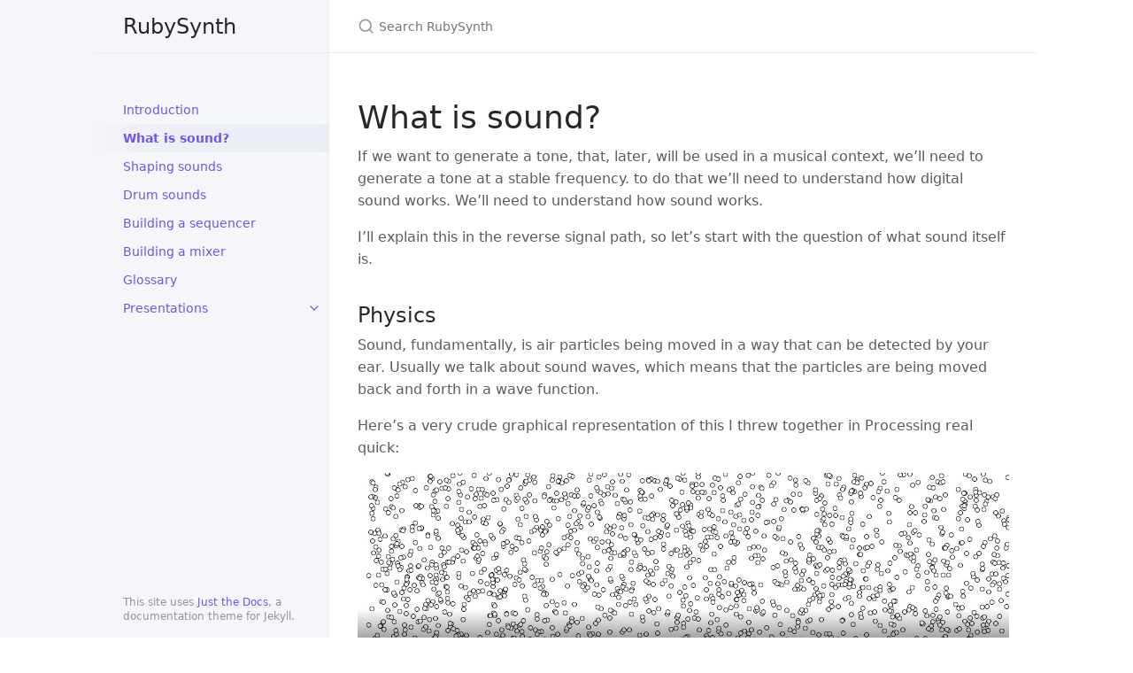

--- FILE ---
content_type: text/html
request_url: https://ruby-synth.fun/02_what_is_sound.html
body_size: 7323
content:


<!DOCTYPE html>

<html lang="en-US">
<head>
  <meta charset="UTF-8">
  <meta http-equiv="X-UA-Compatible" content="IE=Edge">

  <link rel="stylesheet" href="/assets/css/just-the-docs-default.css">

  <link rel="stylesheet" href="/assets/css/just-the-docs-head-nav.css" id="jtd-head-nav-stylesheet">

  <style id="jtd-nav-activation">
  

    
    .site-nav > ul.nav-list:first-child > li:not(:nth-child(2)) > a,
    .site-nav > ul.nav-list:first-child > li > ul > li a {
      background-image: none;
    }

    .site-nav > ul.nav-list:not(:first-child) a,
    .site-nav li.external a {
      background-image: none;
    }

    .site-nav > ul.nav-list:first-child > li:nth-child(2) > a {
      font-weight: 600;
      text-decoration: none;
    }.site-nav > ul.nav-list:first-child > li:nth-child(2) > button svg {
      transform: rotate(-90deg);
    }.site-nav > ul.nav-list:first-child > li.nav-list-item:nth-child(2) > ul.nav-list {
      display: block;
    }
  </style>

  

  
    <script src="/assets/js/vendor/lunr.min.js"></script>
  

  <script src="/assets/js/just-the-docs.js"></script>

  <meta name="viewport" content="width=device-width, initial-scale=1">

  



  <!-- Begin Jekyll SEO tag v2.8.0 -->
<title>What is sound? | RubySynth</title>
<meta name="generator" content="Jekyll v4.4.1" />
<meta property="og:title" content="What is sound?" />
<meta property="og:locale" content="en_US" />
<meta name="description" content="The documentation website for my Ruby Synth talk" />
<meta property="og:description" content="The documentation website for my Ruby Synth talk" />
<link rel="canonical" href="https://ruby-synth.fun/02_what_is_sound.html" />
<meta property="og:url" content="https://ruby-synth.fun/02_what_is_sound.html" />
<meta property="og:site_name" content="RubySynth" />
<meta property="og:type" content="website" />
<meta name="twitter:card" content="summary" />
<meta property="twitter:title" content="What is sound?" />
<script type="application/ld+json">
{"@context":"https://schema.org","@type":"WebPage","description":"The documentation website for my Ruby Synth talk","headline":"What is sound?","url":"https://ruby-synth.fun/02_what_is_sound.html"}</script>
<!-- End Jekyll SEO tag -->


  

</head>

<body>
  <a class="skip-to-main" href="#main-content">Skip to main content</a>
  <svg xmlns="http://www.w3.org/2000/svg" class="d-none">
  <symbol id="svg-link" viewBox="0 0 24 24">
  <title>Link</title>
  <svg xmlns="http://www.w3.org/2000/svg" width="24" height="24" viewBox="0 0 24 24" fill="none" stroke="currentColor" stroke-width="2" stroke-linecap="round" stroke-linejoin="round" class="feather feather-link">
    <path d="M10 13a5 5 0 0 0 7.54.54l3-3a5 5 0 0 0-7.07-7.07l-1.72 1.71"></path><path d="M14 11a5 5 0 0 0-7.54-.54l-3 3a5 5 0 0 0 7.07 7.07l1.71-1.71"></path>
  </svg>
</symbol>

  <symbol id="svg-menu" viewBox="0 0 24 24">
  <title>Menu</title>
  <svg xmlns="http://www.w3.org/2000/svg" width="24" height="24" viewBox="0 0 24 24" fill="none" stroke="currentColor" stroke-width="2" stroke-linecap="round" stroke-linejoin="round" class="feather feather-menu">
    <line x1="3" y1="12" x2="21" y2="12"></line><line x1="3" y1="6" x2="21" y2="6"></line><line x1="3" y1="18" x2="21" y2="18"></line>
  </svg>
</symbol>

  <symbol id="svg-arrow-right" viewBox="0 0 24 24">
  <title>Expand</title>
  <svg xmlns="http://www.w3.org/2000/svg" width="24" height="24" viewBox="0 0 24 24" fill="none" stroke="currentColor" stroke-width="2" stroke-linecap="round" stroke-linejoin="round" class="feather feather-chevron-right">
    <polyline points="9 18 15 12 9 6"></polyline>
  </svg>
</symbol>

  <!-- Feather. MIT License: https://github.com/feathericons/feather/blob/master/LICENSE -->
<symbol id="svg-external-link" width="24" height="24" viewBox="0 0 24 24" fill="none" stroke="currentColor" stroke-width="2" stroke-linecap="round" stroke-linejoin="round" class="feather feather-external-link">
  <title id="svg-external-link-title">(external link)</title>
  <path d="M18 13v6a2 2 0 0 1-2 2H5a2 2 0 0 1-2-2V8a2 2 0 0 1 2-2h6"></path><polyline points="15 3 21 3 21 9"></polyline><line x1="10" y1="14" x2="21" y2="3"></line>
</symbol>

  
    <symbol id="svg-doc" viewBox="0 0 24 24">
  <title>Document</title>
  <svg xmlns="http://www.w3.org/2000/svg" width="24" height="24" viewBox="0 0 24 24" fill="none" stroke="currentColor" stroke-width="2" stroke-linecap="round" stroke-linejoin="round" class="feather feather-file">
    <path d="M13 2H6a2 2 0 0 0-2 2v16a2 2 0 0 0 2 2h12a2 2 0 0 0 2-2V9z"></path><polyline points="13 2 13 9 20 9"></polyline>
  </svg>
</symbol>

    <symbol id="svg-search" viewBox="0 0 24 24">
  <title>Search</title>
  <svg xmlns="http://www.w3.org/2000/svg" width="24" height="24" viewBox="0 0 24 24" fill="none" stroke="currentColor" stroke-width="2" stroke-linecap="round" stroke-linejoin="round" class="feather feather-search">
    <circle cx="11" cy="11" r="8"></circle><line x1="21" y1="21" x2="16.65" y2="16.65"></line>
  </svg>
</symbol>

  
  
    <!-- Bootstrap Icons. MIT License: https://github.com/twbs/icons/blob/main/LICENSE.md -->
<symbol id="svg-copy" viewBox="0 0 16 16">
  <title>Copy</title>
  <svg xmlns="http://www.w3.org/2000/svg" width="16" height="16" fill="currentColor" class="bi bi-clipboard" viewBox="0 0 16 16">
    <path d="M4 1.5H3a2 2 0 0 0-2 2V14a2 2 0 0 0 2 2h10a2 2 0 0 0 2-2V3.5a2 2 0 0 0-2-2h-1v1h1a1 1 0 0 1 1 1V14a1 1 0 0 1-1 1H3a1 1 0 0 1-1-1V3.5a1 1 0 0 1 1-1h1v-1z"/>
    <path d="M9.5 1a.5.5 0 0 1 .5.5v1a.5.5 0 0 1-.5.5h-3a.5.5 0 0 1-.5-.5v-1a.5.5 0 0 1 .5-.5h3zm-3-1A1.5 1.5 0 0 0 5 1.5v1A1.5 1.5 0 0 0 6.5 4h3A1.5 1.5 0 0 0 11 2.5v-1A1.5 1.5 0 0 0 9.5 0h-3z"/>
  </svg>
</symbol>
<symbol id="svg-copied" viewBox="0 0 16 16">
  <title>Copied</title>
  <svg xmlns="http://www.w3.org/2000/svg" width="16" height="16" fill="currentColor" class="bi bi-clipboard-check-fill" viewBox="0 0 16 16">
    <path d="M6.5 0A1.5 1.5 0 0 0 5 1.5v1A1.5 1.5 0 0 0 6.5 4h3A1.5 1.5 0 0 0 11 2.5v-1A1.5 1.5 0 0 0 9.5 0h-3Zm3 1a.5.5 0 0 1 .5.5v1a.5.5 0 0 1-.5.5h-3a.5.5 0 0 1-.5-.5v-1a.5.5 0 0 1 .5-.5h3Z"/>
    <path d="M4 1.5H3a2 2 0 0 0-2 2V14a2 2 0 0 0 2 2h10a2 2 0 0 0 2-2V3.5a2 2 0 0 0-2-2h-1v1A2.5 2.5 0 0 1 9.5 5h-3A2.5 2.5 0 0 1 4 2.5v-1Zm6.854 7.354-3 3a.5.5 0 0 1-.708 0l-1.5-1.5a.5.5 0 0 1 .708-.708L7.5 10.793l2.646-2.647a.5.5 0 0 1 .708.708Z"/>
  </svg>
</symbol>

  
</svg>

  
    <div class="side-bar">
  <div class="site-header" role="banner">
    <a href="/" class="site-title lh-tight">
  RubySynth

</a>
    <button id="menu-button" class="site-button btn-reset" aria-label="Toggle menu" aria-pressed="false">
      <svg viewBox="0 0 24 24" class="icon" aria-hidden="true"><use xlink:href="#svg-menu"></use></svg>
    </button>
  </div>

  <nav aria-label="Main" id="site-nav" class="site-nav">
  
  
    <ul class="nav-list"><li class="nav-list-item"><a href="/01_introduction.html" class="nav-list-link">Introduction</a></li><li class="nav-list-item"><a href="/02_what_is_sound.html" class="nav-list-link">What is sound?</a></li><li class="nav-list-item"><a href="/03_shaping_sound.html" class="nav-list-link">Shaping sounds</a></li><li class="nav-list-item"><a href="/04_drums.html" class="nav-list-link">Drum sounds</a></li><li class="nav-list-item"><a href="/05_sequencer.html" class="nav-list-link">Building a sequencer</a></li><li class="nav-list-item"><a href="/06_the_mixing_stage.html" class="nav-list-link">Building a mixer</a></li><li class="nav-list-item"><a href="/glossary.html" class="nav-list-link">Glossary</a></li><li class="nav-list-item"><button class="nav-list-expander btn-reset" aria-label="toggle items in Presentations category" aria-pressed="false">
        <svg viewBox="0 0 24 24" aria-hidden="true"><use xlink:href="#svg-arrow-right"></use></svg>
      </button><a href="/presentations/" class="nav-list-link">Presentations</a><ul class="nav-list"><li class="nav-list-item"><a href="/presentations/2019-06-22_euruko.html" class="nav-list-link">Euruko 2019</a></li><li class="nav-list-item"><a href="/presentations/2019-08-23_railsgrills.html" class="nav-list-link">Railsgrills 3.1 Praha</a></li><li class="nav-list-item"><a href="/presentations/2020-07-18_rubyconf_by.html" class="nav-list-link">RubyConfOnline.by 2020</a></li></ul></li></ul>
  
</nav>




  
  
    <footer class="site-footer">
      This site uses <a href="https://github.com/just-the-docs/just-the-docs">Just the Docs</a>, a documentation theme for Jekyll.
    </footer>
  
</div>

  
  <div class="main" id="top">
    <div id="main-header" class="main-header">
  
    

<div class="search" role="search">
  <div class="search-input-wrap">
    <input type="text" id="search-input" class="search-input" tabindex="0" placeholder="Search RubySynth" aria-label="Search RubySynth" autocomplete="off">
    <label for="search-input" class="search-label"><svg viewBox="0 0 24 24" class="search-icon"><use xlink:href="#svg-search"></use></svg></label>
  </div>
  <div id="search-results" class="search-results"></div>
</div>

  
  
  
</div>

    <div class="main-content-wrap">
      
      <div id="main-content" class="main-content">
        <main>
          
            <h1 id="what-is-sound">
  
  
    <a href="#what-is-sound" class="anchor-heading" aria-labelledby="what-is-sound"><svg viewBox="0 0 16 16" aria-hidden="true"><use xlink:href="#svg-link"></use></svg></a> What is sound?
  
  
</h1>
    

<p>If we want to generate a tone, that, later, will be used in a musical context, we’ll need to generate a tone at a stable frequency. to do that we’ll need to understand how digital sound works. We’ll need to understand how sound works.</p>

<p>I’ll explain this in the reverse signal path, so let’s start with the question of what sound itself is.</p>
<h2 id="physics">
  
  
    <a href="#physics" class="anchor-heading" aria-labelledby="physics"><svg viewBox="0 0 16 16" aria-hidden="true"><use xlink:href="#svg-link"></use></svg></a> Physics
  
  
</h2>
    

<p>Sound, fundamentally, is air particles being moved in a way that can be detected by your ear. Usually we talk about sound waves, which means that the particles are being moved back and forth in a wave function.</p>

<p>Here’s a very crude graphical representation of this I threw together in Processing real quick:</p>

<video controls="">
  <source src="images/air-movie.av1.mp4" type="video/mp4" />
  <source src="images/air-movie.mp4" type="video/mp4" />
</video>

<p>To generate sound, you’ll somehow need to get these air particles moving. You could do that by attenuating a string like on a guitar or in a piano, hitting a drum skin or a metal or wooden bar like in a marimba, but if we want to involve a computer here, it’s pretty obvious that we somehow need to convert electrical signals into these particle waves.</p>

<p>The device you’re looking for here is a loudspeaker. A loudspeaker has a magnetic coil which moves a large static magnet connect to a large membrane, also called the diaphragm, which then moves the air. The coil is driven by an analogue electric signal which is, essentially, an electric representation of the sound you’re hearing.</p>

<p><img src="images/loudspeaker.svg" alt="Schematics of a loudspeaker" /></p>

<p>But how do we get from the digital domain to the analogue domain? We’ll need a DAC or Digital to Analog Converted which will turn a digital signal into an analogue signal. Nowadays, this is usually a small chip on your mainboard or on a soundcard. Here’s one specific chip:</p>

<p><img src="images/dac.jpg" alt="image of a DAC chip" /></p>

<p>But here you’re already seeing the main issue in this process - A digital signal is made off of discrete values at discrete moments in time - Analogue signals have nothing discrete about them, an analogue signal has an endless resolution in both the time and the amplitude domain * .</p>

<ul>
  <li>This is not entirely true. Analogue signals do have some boundaries as well, for example, electronic components will have a certain bandwidth in which signals can get processed cleanly. Also, a loudspeaker has technical limitations - with limited power, you can move a heavy magnet only so fast, which is the main reason most advanced speaker systems use different speakers for different frequency ranges - a small speaker is only good at reproducing high pitches, a large speaker is only good at reproducing low pitches.</li>
</ul>

<p>To make this not sound like shit, we’ll need to use a couple of tricks - First of all, not so tricky, both the time and the amplitude domain need to be high resolution enough so that the listener cannot hear the discreteness of the signals. To figure out how to do that, we first need to understand the boundaries of human hearing. Usually a good human ear can hear frequencies up to around 20 kHz. This gets worse the older you get as parts of your ear start to see some wear and tear and some people do hear higher frequencies, but this is a good baseline assumption. Ok, so large should our sample rate be? (meaning the number of different values per second) - Well, if the highest frequency we want to express is around 20 kHz, then it’s quite easy to assume that we probably need to double that. Let’s take a look at why that is. Imagine you want to express the highest frequency possible with a digital signal. You would want to essentially create a squarewave where each wave cycle is 2 “samples” long. Which gives you a tone at exactly half the sample rate.</p>

<p>But the digital signal of 20 kHz and the analogue signal look very different, right? Well, yes, they would, but if we know that the highest frequency we can express in a digital signal is half the sampling frequency, we can add analogue circuitry that will cut off frequencies past this point and end up with a signal that is much closer to the analogue representation.</p>

<p>This is the dumbed down version of what’s called the Nyquist-Shannon sampling theorem, which has a Wikipedia page with a lot of formulas, if you need to flex your maths muscle.</p>

<p>As you know, the CD, which was the first commercially successful digital audio format, settled at 44.1 kHz, which gives you a maximum frequency of 22.05 kHz, which is at least completely outside of my own hearing range.</p>

<p>For the amplitude, most people are unable to hear (given a flawless DA process) differences in resolutions beyond 16 bit for most music, but here the story is a bit more complicated, because the human ear has an incredible dynamic range, meaning how well the human ear can hear both very loud and very quiet. The more dynamic range music has (classical pieces often have an incredible dynamic range with very quiet and very loud passages), the more difficult it becomes to cram music into 16 bits.</p>

<p>Ok, so we’re now finally in the digital domain. So let’s generate our first tone.</p>
<h2 id="finally-lets-look-at-some-code">
  
  
    <a href="#finally-lets-look-at-some-code" class="anchor-heading" aria-labelledby="finally-lets-look-at-some-code"><svg viewBox="0 0 16 16" aria-hidden="true"><use xlink:href="#svg-link"></use></svg></a> Finally, let’s look at some code.
  
  
</h2>
    

<p>We’ll start with the simplest waveform we can generate in the digital domain. We’ve already seen it in the sampling frequency diagram, it’s of course a squarewave.</p>

<p>To generates something that can be heard by ordinary people, let’s cut the frequency down to a more manageable 440 Hz. Why that weird number? Well, 440 Hz is the so called Concert Pitch A, a more or less global standard for tuning instruments.</p>

<p>Okay, well, let’s talk about notes and pitches for a second, while we’re at it.</p>

<p>Most western music (important caveat!) is based on a scale of 12 so called half tones in an octave. The difference between an octave and the next is that the frequency doubles. So if the middle A is 440 Hz, the next A would be at 880 Hz, and the one below would be at 220 Hz.</p>

<p><img src="images/notes.png" alt="A graphical representation of the western twelve tone scale" /></p>

<p>All the other half tones are derived by various ratios that unfortunately don’t add up perfectly. This leads to all kind of different compromises you can make to arrive at these 12 half tones and which scale or tuning you choose often also depends on your musical material. Most pop music uses the so called equal temperament which simply cuts the octave in twelve equal steps.</p>

<p>There’s a simple formula to convert notes into frequencies, but uh, it has a number as input - This is a so called MIDI note number and it makes working with notes really easy, it simply counts half tones from a very low C, so 12 would be the next C, then 24, 36 etc. The middle C is 60, so the concert pitch A is 96.</p>

<math>
  <mrow>
    <msup><mn>2</mn><mfrac><mrow><mi>n</mi><mo>-</mo><mn>69</mn></mrow><mn>12</mn></mfrac></msup><mo>*</mo><mn>440</mn><mu>Hz</mu>
  </mrow>
</math>

<p>Okay, let’s finally go back to our tone. a note of 440 Hz has a period of 0.002272 seconds, which helps us because we can now determine that, given a sample rate of 44.1 kHz, each period of our wave is 100.227272727 samples long. Of course we could cheat and say that we would be ok with generating a tone with 441 Hz, because that would give us nice round numbers, but that would deny us an important lesson, namely the fact that it’s quite important to keep your precision. So here, again, is the ruby code for generating a 440 Hz rectangle tone for exactly one second:</p>

<div class="language-ruby highlighter-rouge"><div class="highlight"><pre class="highlight"><code><span class="no">SAMPLING_FREQUENCY</span><span class="o">=</span><span class="mi">44100</span>
<span class="no">FREQUENCY</span><span class="o">=</span><span class="mi">440</span>

<span class="n">in_cycle</span> <span class="o">=</span> <span class="mi">0</span>
<span class="n">samples</span> <span class="o">=</span> <span class="no">SAMPLING_FREQUENCY</span><span class="p">.</span><span class="nf">times</span><span class="p">.</span><span class="nf">map</span> <span class="k">do</span>
  <span class="n">period</span> <span class="o">=</span> <span class="no">SAMPLING_FREQUENCY</span> <span class="o">/</span> <span class="no">FREQUENCY</span><span class="p">.</span><span class="nf">to_f</span>
  <span class="n">output</span> <span class="o">=</span> <span class="n">in_cycle</span> <span class="o">&gt;</span> <span class="mf">0.5</span> <span class="p">?</span> <span class="o">-</span><span class="mf">1.0</span> <span class="p">:</span> <span class="mf">1.0</span>
  <span class="n">in_cycle</span> <span class="o">=</span> <span class="p">(</span><span class="n">in_cycle</span> <span class="o">+</span> <span class="p">(</span><span class="mf">1.0</span> <span class="o">/</span> <span class="n">period</span><span class="p">))</span> <span class="o">%</span> <span class="mf">1.0</span>
  <span class="n">output</span> <span class="o">*</span> <span class="mf">0.5</span>
<span class="k">end</span>
<span class="nb">print</span> <span class="n">samples</span><span class="p">.</span><span class="nf">pack</span><span class="p">(</span><span class="s1">'e*'</span><span class="p">)</span>
</code></pre></div></div>

<p>We’ve essentially built what in Synth terms is called an “Oscillator”. we’re using the in_cycle variable as a counter that counts from 0 to 1 for each period, and then, at exactly 0.5, we’re switching the polarity of our output.</p>

<audio src="samples/square.wav" data-player="scope"></audio>

<p>There’s one important caveat here that I’ll ignore for the rest of this text, but is important to know: A pure square wave, as we’re generating one here, has, by definition, an endless amount of so called overtones, expanding in the frequency spectrum way beyond our Nyquist-Shannon limits. This can lead to all kinds of weird artefacts (TODO: Find good explanation) which can be avoided by properly bandwidth limiting (essentially meaning filtering out all frequencies above the Nyquist-Shannon limit.) the waveform.</p>

          

          
            
          
        </main>
        


      </div>
    </div>
    
      

<div class="search-overlay"></div>

    
  </div>

  
</body>
</html>




--- FILE ---
content_type: text/css
request_url: https://ruby-synth.fun/assets/css/just-the-docs-default.css
body_size: 132781
content:
@charset "UTF-8";
.highlight,
pre.highlight {
  background: #f9f9f9;
  color: #383942;
}

.highlight pre {
  background: #f9f9f9;
}

.highlight .hll {
  background: #f9f9f9;
}

.highlight .c {
  color: #9fa0a6;
  font-style: italic;
}

.highlight .err {
  color: #fff;
  background-color: #e05151;
}

.highlight .k {
  color: #a625a4;
}

.highlight .l {
  color: #50a04f;
}

.highlight .n {
  color: #383942;
}

.highlight .o {
  color: #383942;
}

.highlight .p {
  color: #383942;
}

.highlight .cm {
  color: #9fa0a6;
  font-style: italic;
}

.highlight .cp {
  color: #9fa0a6;
  font-style: italic;
}

.highlight .c1 {
  color: #9fa0a6;
  font-style: italic;
}

.highlight .cs {
  color: #9fa0a6;
  font-style: italic;
}

.highlight .ge {
  font-style: italic;
}

.highlight .gs {
  font-weight: 700;
}

.highlight .kc {
  color: #a625a4;
}

.highlight .kd {
  color: #a625a4;
}

.highlight .kn {
  color: #a625a4;
}

.highlight .kp {
  color: #a625a4;
}

.highlight .kr {
  color: #a625a4;
}

.highlight .kt {
  color: #a625a4;
}

.highlight .ld {
  color: #50a04f;
}

.highlight .m {
  color: #b66a00;
}

.highlight .s {
  color: #50a04f;
}

.highlight .na {
  color: #b66a00;
}

.highlight .nb {
  color: #ca7601;
}

.highlight .nc {
  color: #ca7601;
}

.highlight .no {
  color: #ca7601;
}

.highlight .nd {
  color: #ca7601;
}

.highlight .ni {
  color: #ca7601;
}

.highlight .ne {
  color: #ca7601;
}

.highlight .nf {
  color: #383942;
}

.highlight .nl {
  color: #ca7601;
}

.highlight .nn {
  color: #383942;
}

.highlight .nx {
  color: #383942;
}

.highlight .py {
  color: #ca7601;
}

.highlight .nt {
  color: #e35549;
}

.highlight .nv {
  color: #ca7601;
}

.highlight .ow {
  font-weight: 700;
}

.highlight .w {
  color: #f8f8f2;
}

.highlight .mf {
  color: #b66a00;
}

.highlight .mh {
  color: #b66a00;
}

.highlight .mi {
  color: #b66a00;
}

.highlight .mo {
  color: #b66a00;
}

.highlight .sb {
  color: #50a04f;
}

.highlight .sc {
  color: #50a04f;
}

.highlight .sd {
  color: #50a04f;
}

.highlight .s2 {
  color: #50a04f;
}

.highlight .se {
  color: #50a04f;
}

.highlight .sh {
  color: #50a04f;
}

.highlight .si {
  color: #50a04f;
}

.highlight .sx {
  color: #50a04f;
}

.highlight .sr {
  color: #0083bb;
}

.highlight .s1 {
  color: #50a04f;
}

.highlight .ss {
  color: #0083bb;
}

.highlight .bp {
  color: #ca7601;
}

.highlight .vc {
  color: #ca7601;
}

.highlight .vg {
  color: #ca7601;
}

.highlight .vi {
  color: #e35549;
}

.highlight .il {
  color: #b66a00;
}

.highlight .gu {
  color: #75715e;
}

.highlight .gd {
  color: #e05151;
}

.highlight .gi {
  color: #43d089;
}

.highlight .language-json .w + .s2 {
  color: #e35549;
}

.highlight .language-json .kc {
  color: #0083bb;
}

/*! normalize.css v8.0.1 | MIT License | github.com/necolas/normalize.css */
/* Document
   ========================================================================== */
/**
 * 1. Correct the line height in all browsers.
 * 2. Prevent adjustments of font size after orientation changes in iOS.
 */
html {
  line-height: 1.15; /* 1 */
  text-size-adjust: 100%; /* 2 */
}

/* Sections
   ========================================================================== */
/**
 * Remove the margin in all browsers.
 */
body {
  margin: 0;
}

/**
 * Render the `main` element consistently in IE.
 */
main {
  display: block;
}

/**
 * Correct the font size and margin on `h1` elements within `section` and
 * `article` contexts in Chrome, Firefox, and Safari.
 */
h1 {
  font-size: 2em;
  margin: 0.67em 0;
}

/* Grouping content
   ========================================================================== */
/**
 * 1. Add the correct box sizing in Firefox.
 * 2. Show the overflow in Edge and IE.
 */
hr {
  box-sizing: content-box; /* 1 */
  height: 0; /* 1 */
  overflow: visible; /* 2 */
}

/**
 * 1. Correct the inheritance and scaling of font size in all browsers.
 * 2. Correct the odd `em` font sizing in all browsers.
 */
pre {
  font-family: monospace; /* 1 */
  font-size: 1em; /* 2 */
}

/* Text-level semantics
   ========================================================================== */
/**
 * Remove the gray background on active links in IE 10.
 */
a {
  background-color: transparent;
}

/**
 * 1. Remove the bottom border in Chrome 57-
 * 2. Add the correct text decoration in Chrome, Edge, IE, Opera, and Safari.
 */
abbr[title] {
  border-bottom: none; /* 1 */
  text-decoration: underline; /* 2 */
  text-decoration: underline dotted; /* 2 */
}

/**
 * Add the correct font weight in Chrome, Edge, and Safari.
 */
b,
strong {
  font-weight: bolder;
}

/**
 * 1. Correct the inheritance and scaling of font size in all browsers.
 * 2. Correct the odd `em` font sizing in all browsers.
 */
code,
kbd,
samp {
  font-family: monospace; /* 1 */
  font-size: 1em; /* 2 */
}

/**
 * Add the correct font size in all browsers.
 */
small {
  font-size: 80%;
}

/**
 * Prevent `sub` and `sup` elements from affecting the line height in
 * all browsers.
 */
sub,
sup {
  font-size: 75%;
  line-height: 0;
  position: relative;
  vertical-align: baseline;
}

sub {
  bottom: -0.25em;
}

sup {
  top: -0.5em;
}

/* Embedded content
   ========================================================================== */
/**
 * Remove the border on images inside links in IE 10.
 */
img {
  border-style: none;
}

/* Forms
   ========================================================================== */
/**
 * 1. Change the font styles in all browsers.
 * 2. Remove the margin in Firefox and Safari.
 */
button,
input,
optgroup,
select,
textarea {
  font-family: inherit; /* 1 */
  font-size: 100%; /* 1 */
  line-height: 1.15; /* 1 */
  margin: 0; /* 2 */
}

/**
 * Show the overflow in IE.
 * 1. Show the overflow in Edge.
 */
button,
input {
  /* 1 */
  overflow: visible;
}

/**
 * Remove the inheritance of text transform in Edge, Firefox, and IE.
 * 1. Remove the inheritance of text transform in Firefox.
 */
button,
select {
  /* 1 */
  text-transform: none;
}

/**
 * Correct the inability to style clickable types in iOS and Safari.
 */
button,
[type=button],
[type=reset],
[type=submit] {
  appearance: button;
}

/**
 * Remove the inner border and padding in Firefox.
 */
button::-moz-focus-inner,
[type=button]::-moz-focus-inner,
[type=reset]::-moz-focus-inner,
[type=submit]::-moz-focus-inner {
  border-style: none;
  padding: 0;
}

/**
 * Restore the focus styles unset by the previous rule.
 */
button:-moz-focusring,
[type=button]:-moz-focusring,
[type=reset]:-moz-focusring,
[type=submit]:-moz-focusring {
  outline: 1px dotted ButtonText;
}

/**
 * Correct the padding in Firefox.
 */
fieldset {
  padding: 0.35em 0.75em 0.625em;
}

/**
 * 1. Correct the text wrapping in Edge and IE.
 * 2. Correct the color inheritance from `fieldset` elements in IE.
 * 3. Remove the padding so developers are not caught out when they zero out
 *    `fieldset` elements in all browsers.
 */
legend {
  box-sizing: border-box; /* 1 */
  color: inherit; /* 2 */
  display: table; /* 1 */
  max-width: 100%; /* 1 */
  padding: 0; /* 3 */
  white-space: normal; /* 1 */
}

/**
 * Add the correct vertical alignment in Chrome, Firefox, and Opera.
 */
progress {
  vertical-align: baseline;
}

/**
 * Remove the default vertical scrollbar in IE 10+.
 */
textarea {
  overflow: auto;
}

/**
 * 1. Add the correct box sizing in IE 10.
 * 2. Remove the padding in IE 10.
 */
[type=checkbox],
[type=radio] {
  box-sizing: border-box; /* 1 */
  padding: 0; /* 2 */
}

/**
 * Correct the cursor style of increment and decrement buttons in Chrome.
 */
[type=number]::-webkit-inner-spin-button,
[type=number]::-webkit-outer-spin-button {
  height: auto;
}

/**
 * 1. Correct the odd appearance in Chrome and Safari.
 * 2. Correct the outline style in Safari.
 */
[type=search] {
  appearance: textfield; /* 1 */
  outline-offset: -2px; /* 2 */
}

/**
 * Remove the inner padding in Chrome and Safari on macOS.
 */
[type=search]::-webkit-search-decoration {
  appearance: none;
}

/**
 * 1. Correct the inability to style clickable types in iOS and Safari.
 * 2. Change font properties to `inherit` in Safari.
 */
::-webkit-file-upload-button {
  appearance: button; /* 1 */
  font: inherit; /* 2 */
}

/* Interactive
   ========================================================================== */
/*
 * Add the correct display in Edge, IE 10+, and Firefox.
 */
details {
  display: block;
}

/*
 * Add the correct display in all browsers.
 */
summary {
  display: list-item;
}

/* Misc
   ========================================================================== */
/**
 * Add the correct display in IE 10+.
 */
template {
  display: none;
}

/**
 * Add the correct display in IE 10.
 */
[hidden] {
  display: none;
}

:root {
  color-scheme: light;
}

* {
  box-sizing: border-box;
}

html {
  scroll-behavior: smooth;
}
html {
  font-size: 0.875rem !important;
}
@media (min-width: 31.25rem) {
  html {
    font-size: 1rem !important;
  }
}

body {
  font-family: system-ui, -apple-system, blinkmacsystemfont, "Segoe UI", roboto, "Helvetica Neue", arial, sans-serif, "Segoe UI Emoji";
  font-size: inherit;
  line-height: 1.4;
  color: #5c5962;
  background-color: #fff;
  overflow-wrap: break-word;
}

ol,
ul,
dl,
pre,
address,
blockquote,
table,
div,
hr,
form,
fieldset,
noscript .table-wrapper {
  margin-top: 0;
}

h1,
h2,
h3,
h4,
h5,
h6,
#toctitle {
  margin-top: 0;
  margin-bottom: 1em;
  font-weight: 500;
  line-height: 1.25;
  color: #27262b;
}

p {
  margin-top: 1em;
  margin-bottom: 1em;
}

a {
  color: #7253ed;
  text-decoration: none;
}

a:not([class]) {
  text-decoration: underline;
  text-decoration-color: #eeebee;
  text-underline-offset: 2px;
}
a:not([class]):hover {
  text-decoration-color: rgba(114, 83, 237, 0.45);
}

code {
  font-family: "SFMono-Regular", menlo, consolas, monospace;
  font-size: 0.75em;
  line-height: 1.4;
}

figure,
pre {
  margin: 0;
}

li {
  margin: 0.25em 0;
}

img {
  max-width: 100%;
  height: auto;
}

hr {
  height: 1px;
  padding: 0;
  margin: 2rem 0;
  background-color: #eeebee;
  border: 0;
}

blockquote {
  margin: 10px 0;
  margin-block-start: 0;
  margin-inline-start: 0;
  padding-left: 1rem;
  border-left: 3px solid #eeebee;
}

.side-bar {
  z-index: 0;
  display: flex;
  flex-wrap: wrap;
  background-color: #f5f6fa;
}
@media (min-width: 50rem) {
  .side-bar {
    flex-flow: column nowrap;
    position: fixed;
    width: 15.5rem;
    height: 100%;
    border-right: 1px solid #eeebee;
    align-items: flex-end;
  }
}
@media (min-width: 66.5rem) {
  .side-bar {
    width: calc((100% - 66.5rem) / 2 + 16.5rem);
    min-width: 16.5rem;
  }
}
@media (min-width: 50rem) {
  .side-bar + .main {
    margin-left: 15.5rem;
  }
}
@media (min-width: 66.5rem) {
  .side-bar + .main {
    margin-left: max(16.5rem, (100% - 66.5rem) / 2 + 16.5rem);
  }
}
.side-bar + .main .main-header {
  display: none;
  background-color: #f5f6fa;
}
@media (min-width: 50rem) {
  .side-bar + .main .main-header {
    display: flex;
    background-color: #fff;
  }
}
.side-bar + .main .main-header.nav-open {
  display: block;
}
@media (min-width: 50rem) {
  .side-bar + .main .main-header.nav-open {
    display: flex;
  }
}

.main {
  margin: auto;
}
@media (min-width: 50rem) {
  .main {
    position: relative;
    max-width: 50rem;
  }
}

.main-content-wrap {
  padding-top: 1rem;
  padding-bottom: 1rem;
  padding-right: 1rem;
  padding-left: 1rem;
}
@media (min-width: 50rem) {
  .main-content-wrap {
    padding-right: 2rem;
    padding-left: 2rem;
  }
}
@media (min-width: 50rem) {
  .main-content-wrap {
    padding-top: 2rem;
    padding-bottom: 2rem;
  }
}

.main-header {
  z-index: 0;
  border-bottom: 1px solid #eeebee;
}
@media (min-width: 50rem) {
  .main-header {
    display: flex;
    justify-content: space-between;
    height: 3.75rem;
  }
}

.site-nav,
.site-header,
.site-footer {
  width: 100%;
}
@media (min-width: 66.5rem) {
  .site-nav,
  .site-header,
  .site-footer {
    width: 16.5rem;
  }
}

.site-nav {
  display: none;
}
.site-nav.nav-open {
  display: block;
}
@media (min-width: 50rem) {
  .site-nav {
    display: block;
    padding-top: 3rem;
    padding-bottom: 1rem;
    overflow-y: auto;
    flex: 1 1 auto;
  }
}

.site-header {
  display: flex;
  min-height: 3.75rem;
  align-items: center;
}
@media (min-width: 50rem) {
  .site-header {
    height: 3.75rem;
    max-height: 3.75rem;
    border-bottom: 1px solid #eeebee;
  }
}

.site-title {
  flex-grow: 1;
  display: flex;
  height: 100%;
  align-items: center;
  padding-top: 0.75rem;
  padding-bottom: 0.75rem;
  color: #27262b;
  padding-right: 1rem;
  padding-left: 1rem;
}
@media (min-width: 50rem) {
  .site-title {
    padding-right: 2rem;
    padding-left: 2rem;
  }
}
.site-title {
  font-size: 1.125rem !important;
}
@media (min-width: 31.25rem) {
  .site-title {
    font-size: 1.5rem !important;
    line-height: 1.25;
  }
}
@media (min-width: 50rem) {
  .site-title {
    padding-top: 0.5rem;
    padding-bottom: 0.5rem;
  }
}

.site-button {
  display: flex;
  height: 100%;
  padding: 1rem;
  align-items: center;
}

@media (min-width: 50rem) {
  .site-header .site-button {
    display: none;
  }
}
.site-title:hover {
  background-image: linear-gradient(-90deg, rgb(234.8, 236.82, 244.9) 0%, rgba(234.8, 236.82, 244.9, 0.8) 80%, rgba(234.8, 236.82, 244.9, 0) 100%);
}

.site-button:hover {
  background-image: linear-gradient(-90deg, rgb(234.8, 236.82, 244.9) 0%, rgba(234.8, 236.82, 244.9, 0.8) 100%);
}

body {
  position: relative;
  padding-bottom: 4rem;
  overflow-y: scroll;
}
@media (min-width: 50rem) {
  body {
    position: static;
    padding-bottom: 0;
  }
}

.site-footer {
  position: absolute;
  bottom: 0;
  left: 0;
  padding-top: 1rem;
  padding-bottom: 1rem;
  color: #959396;
  padding-right: 1rem;
  padding-left: 1rem;
}
@media (min-width: 50rem) {
  .site-footer {
    padding-right: 2rem;
    padding-left: 2rem;
  }
}
.site-footer {
  font-size: 0.6875rem !important;
}
@media (min-width: 31.25rem) {
  .site-footer {
    font-size: 0.75rem !important;
  }
}
@media (min-width: 50rem) {
  .site-footer {
    position: static;
    justify-self: end;
  }
}

.icon {
  width: 1.5rem;
  height: 1.5rem;
  color: #7253ed;
}

.main-content {
  line-height: 1.6;
}
.main-content ol,
.main-content ul,
.main-content dl,
.main-content pre,
.main-content address,
.main-content blockquote,
.main-content .table-wrapper {
  margin-top: 0.5em;
}
.main-content a {
  overflow: hidden;
  text-overflow: ellipsis;
}
.main-content ul,
.main-content ol {
  padding-left: 1.5em;
}
.main-content li .highlight {
  margin-top: 0.25rem;
}
.main-content ol {
  list-style-type: none;
  counter-reset: step-counter;
}
.main-content ol > li {
  position: relative;
}
.main-content ol > li::before {
  position: absolute;
  top: 0.2em;
  left: -1.6em;
  color: #959396;
  content: counter(step-counter);
  counter-increment: step-counter;
}
.main-content ol > li::before {
  font-size: 0.75rem !important;
}
@media (min-width: 31.25rem) {
  .main-content ol > li::before {
    font-size: 0.875rem !important;
  }
}
@media (min-width: 31.25rem) {
  .main-content ol > li::before {
    top: 0.11em;
  }
}
.main-content ol > li ol {
  counter-reset: sub-counter;
}
.main-content ol > li ol > li::before {
  content: counter(sub-counter, lower-alpha);
  counter-increment: sub-counter;
}
.main-content ul {
  list-style: none;
}
.main-content ul > li::before {
  position: absolute;
  margin-left: -1.4em;
  color: #959396;
  content: "•";
}
.main-content .task-list-item::before {
  content: "";
}
.main-content .task-list-item-checkbox {
  margin-right: 0.6em;
  margin-left: -1.4em;
}
.main-content hr + * {
  margin-top: 0;
}
.main-content h1:first-of-type {
  margin-top: 0.5em;
}
.main-content dl {
  display: grid;
  grid-template: auto/10em 1fr;
}
.main-content dt,
.main-content dd {
  margin: 0.25em 0;
}
.main-content dt {
  grid-column: 1;
  font-weight: 500;
  text-align: right;
}
.main-content dt::after {
  content: ":";
}
.main-content dd {
  grid-column: 2;
  margin-bottom: 0;
  margin-left: 1em;
}
.main-content dd blockquote:first-child,
.main-content dd div:first-child,
.main-content dd dl:first-child,
.main-content dd dt:first-child,
.main-content dd h1:first-child,
.main-content dd h2:first-child,
.main-content dd h3:first-child,
.main-content dd h4:first-child,
.main-content dd h5:first-child,
.main-content dd h6:first-child,
.main-content dd li:first-child,
.main-content dd ol:first-child,
.main-content dd p:first-child,
.main-content dd pre:first-child,
.main-content dd table:first-child,
.main-content dd ul:first-child,
.main-content dd .table-wrapper:first-child {
  margin-top: 0;
}
.main-content dd dl:first-child dt:first-child,
.main-content dd dl:first-child dd:nth-child(2),
.main-content ol dl:first-child dt:first-child,
.main-content ol dl:first-child dd:nth-child(2),
.main-content ul dl:first-child dt:first-child,
.main-content ul dl:first-child dd:nth-child(2) {
  margin-top: 0;
}
.main-content .anchor-heading {
  position: absolute;
  right: -1rem;
  width: 1.5rem;
  height: 100%;
  padding-right: 0.25rem;
  padding-left: 0.25rem;
  overflow: visible;
}
@media (min-width: 50rem) {
  .main-content .anchor-heading {
    right: auto;
    left: -1.5rem;
  }
}
.main-content .anchor-heading svg {
  display: inline-block;
  width: 100%;
  height: 100%;
  color: #7253ed;
  visibility: hidden;
}
.main-content .anchor-heading:hover svg,
.main-content .anchor-heading:focus svg,
.main-content h1:hover > .anchor-heading svg,
.main-content h2:hover > .anchor-heading svg,
.main-content h3:hover > .anchor-heading svg,
.main-content h4:hover > .anchor-heading svg,
.main-content h5:hover > .anchor-heading svg,
.main-content h6:hover > .anchor-heading svg {
  visibility: visible;
}
.main-content summary {
  cursor: pointer;
}
.main-content h1,
.main-content h2,
.main-content h3,
.main-content h4,
.main-content h5,
.main-content h6,
.main-content #toctitle {
  position: relative;
  margin-top: 1.5em;
  margin-bottom: 0.25em;
}
.main-content h1 + table,
.main-content h1 + .table-wrapper,
.main-content h1 + .code-example,
.main-content h1 + .highlighter-rouge,
.main-content h1 + .sectionbody .listingblock,
.main-content h2 + table,
.main-content h2 + .table-wrapper,
.main-content h2 + .code-example,
.main-content h2 + .highlighter-rouge,
.main-content h2 + .sectionbody .listingblock,
.main-content h3 + table,
.main-content h3 + .table-wrapper,
.main-content h3 + .code-example,
.main-content h3 + .highlighter-rouge,
.main-content h3 + .sectionbody .listingblock,
.main-content h4 + table,
.main-content h4 + .table-wrapper,
.main-content h4 + .code-example,
.main-content h4 + .highlighter-rouge,
.main-content h4 + .sectionbody .listingblock,
.main-content h5 + table,
.main-content h5 + .table-wrapper,
.main-content h5 + .code-example,
.main-content h5 + .highlighter-rouge,
.main-content h5 + .sectionbody .listingblock,
.main-content h6 + table,
.main-content h6 + .table-wrapper,
.main-content h6 + .code-example,
.main-content h6 + .highlighter-rouge,
.main-content h6 + .sectionbody .listingblock,
.main-content #toctitle + table,
.main-content #toctitle + .table-wrapper,
.main-content #toctitle + .code-example,
.main-content #toctitle + .highlighter-rouge,
.main-content #toctitle + .sectionbody .listingblock {
  margin-top: 1em;
}
.main-content h1 + p:not(.label),
.main-content h2 + p:not(.label),
.main-content h3 + p:not(.label),
.main-content h4 + p:not(.label),
.main-content h5 + p:not(.label),
.main-content h6 + p:not(.label),
.main-content #toctitle + p:not(.label) {
  margin-top: 0;
}
.main-content > h1:first-child,
.main-content > h2:first-child,
.main-content > h3:first-child,
.main-content > h4:first-child,
.main-content > h5:first-child,
.main-content > h6:first-child,
.main-content > .sect1:first-child > h2,
.main-content > .sect2:first-child > h3,
.main-content > .sect3:first-child > h4,
.main-content > .sect4:first-child > h5,
.main-content > .sect5:first-child > h6 {
  margin-top: 0.5rem;
}

.nav-list {
  padding: 0;
  margin-top: 0;
  margin-bottom: 0;
  list-style: none;
}
.nav-list .nav-list-item {
  position: relative;
  margin: 0;
}
.nav-list .nav-list-item {
  font-size: 0.875rem !important;
}
@media (min-width: 31.25rem) {
  .nav-list .nav-list-item {
    font-size: 1rem !important;
  }
}
@media (min-width: 50rem) {
  .nav-list .nav-list-item {
    font-size: 0.75rem !important;
  }
}
@media (min-width: 50rem) and (min-width: 31.25rem) {
  .nav-list .nav-list-item {
    font-size: 0.875rem !important;
  }
}
.nav-list .nav-list-item .nav-list-link {
  display: block;
  min-height: 3rem;
  padding-top: 0.25rem;
  padding-bottom: 0.25rem;
  line-height: 2.5rem;
  padding-right: 3rem;
  padding-left: 1rem;
}
@media (min-width: 50rem) {
  .nav-list .nav-list-item .nav-list-link {
    min-height: 2rem;
    line-height: 1.5rem;
    padding-right: 2rem;
    padding-left: 2rem;
  }
}
.nav-list .nav-list-item .nav-list-link.external > svg {
  width: 1rem;
  height: 1rem;
  vertical-align: text-bottom;
}
.nav-list .nav-list-item .nav-list-link.active {
  font-weight: 600;
  text-decoration: none;
}
.nav-list .nav-list-item .nav-list-link:hover, .nav-list .nav-list-item .nav-list-link.active {
  background-image: linear-gradient(-90deg, rgb(234.8, 236.82, 244.9) 0%, rgba(234.8, 236.82, 244.9, 0.8) 80%, rgba(234.8, 236.82, 244.9, 0) 100%);
}
.nav-list .nav-list-item .nav-list-expander {
  position: absolute;
  right: 0;
  width: 3rem;
  height: 3rem;
  padding: 0.75rem;
  color: #7253ed;
}
@media (min-width: 50rem) {
  .nav-list .nav-list-item .nav-list-expander {
    width: 2rem;
    height: 2rem;
    padding: 0.5rem;
  }
}
.nav-list .nav-list-item .nav-list-expander:hover {
  background-image: linear-gradient(-90deg, rgb(234.8, 236.82, 244.9) 0%, rgba(234.8, 236.82, 244.9, 0.8) 100%);
}
.nav-list .nav-list-item .nav-list-expander svg {
  transform: rotate(90deg);
}
.nav-list .nav-list-item > .nav-list {
  display: none;
  padding-left: 0.75rem;
  list-style: none;
}
.nav-list .nav-list-item > .nav-list .nav-list-item {
  position: relative;
}
.nav-list .nav-list-item > .nav-list .nav-list-item .nav-list-link {
  color: #5c5962;
}
.nav-list .nav-list-item > .nav-list .nav-list-item .nav-list-expander {
  color: #5c5962;
}
.nav-list .nav-list-item.active > .nav-list-expander svg {
  transform: rotate(-90deg);
}
.nav-list .nav-list-item.active > .nav-list {
  display: block;
}

.nav-category {
  padding: 0.5rem 1rem;
  font-weight: 600;
  text-align: start;
  text-transform: uppercase;
  border-bottom: 1px solid #eeebee;
}
.nav-category {
  font-size: 0.6875rem !important;
}
@media (min-width: 31.25rem) {
  .nav-category {
    font-size: 0.75rem !important;
  }
}
@media (min-width: 50rem) {
  .nav-category {
    padding: 0.5rem 2rem;
    margin-top: 1rem;
    text-align: start;
  }
  .nav-category:first-child {
    margin-top: 0;
  }
}

.nav-list.nav-category-list > .nav-list-item {
  margin: 0;
}
.nav-list.nav-category-list > .nav-list-item > .nav-list {
  padding: 0;
}
.nav-list.nav-category-list > .nav-list-item > .nav-list > .nav-list-item > .nav-list-link {
  color: #7253ed;
}
.nav-list.nav-category-list > .nav-list-item > .nav-list > .nav-list-item > .nav-list-expander {
  color: #7253ed;
}

.aux-nav {
  height: 100%;
  overflow-x: auto;
}
.aux-nav {
  font-size: 0.6875rem !important;
}
@media (min-width: 31.25rem) {
  .aux-nav {
    font-size: 0.75rem !important;
  }
}
.aux-nav .aux-nav-list {
  display: flex;
  height: 100%;
  padding: 0;
  margin: 0;
  list-style: none;
}
.aux-nav .aux-nav-list-item {
  display: inline-block;
  height: 100%;
  padding: 0;
  margin: 0;
}
@media (min-width: 50rem) {
  .aux-nav {
    padding-right: 1rem;
  }
}

@media (min-width: 50rem) {
  .breadcrumb-nav {
    margin-top: -1rem;
  }
}

.breadcrumb-nav-list {
  padding-left: 0;
  margin-bottom: 0.75rem;
  list-style: none;
}

.breadcrumb-nav-list-item {
  display: table-cell;
}
.breadcrumb-nav-list-item {
  font-size: 0.6875rem !important;
}
@media (min-width: 31.25rem) {
  .breadcrumb-nav-list-item {
    font-size: 0.75rem !important;
  }
}
.breadcrumb-nav-list-item::before {
  display: none;
}
.breadcrumb-nav-list-item::after {
  display: inline-block;
  margin-right: 0.5rem;
  margin-left: 0.5rem;
  color: #959396;
  content: "/";
}
.breadcrumb-nav-list-item:last-child::after {
  content: "";
}

h1,
.text-alpha {
  font-weight: 300;
}
h1,
.text-alpha {
  font-size: 2rem !important;
  line-height: 1.25;
}
@media (min-width: 31.25rem) {
  h1,
  .text-alpha {
    font-size: 2.25rem !important;
  }
}

h2,
.text-beta,
#toctitle {
  font-size: 1.125rem !important;
}
@media (min-width: 31.25rem) {
  h2,
  .text-beta,
  #toctitle {
    font-size: 1.5rem !important;
    line-height: 1.25;
  }
}

h3,
.text-gamma {
  font-size: 1rem !important;
}
@media (min-width: 31.25rem) {
  h3,
  .text-gamma {
    font-size: 1.125rem !important;
  }
}

h4,
.text-delta {
  font-weight: 400;
  text-transform: uppercase;
  letter-spacing: 0.1em;
}
h4,
.text-delta {
  font-size: 0.6875rem !important;
}
@media (min-width: 31.25rem) {
  h4,
  .text-delta {
    font-size: 0.75rem !important;
  }
}

h4 code {
  text-transform: none;
}

h5,
.text-epsilon {
  font-size: 0.75rem !important;
}
@media (min-width: 31.25rem) {
  h5,
  .text-epsilon {
    font-size: 0.875rem !important;
  }
}

h6,
.text-zeta {
  font-size: 0.6875rem !important;
}
@media (min-width: 31.25rem) {
  h6,
  .text-zeta {
    font-size: 0.75rem !important;
  }
}

.text-small {
  font-size: 0.6875rem !important;
}
@media (min-width: 31.25rem) {
  .text-small {
    font-size: 0.75rem !important;
  }
}

.text-mono {
  font-family: "SFMono-Regular", menlo, consolas, monospace !important;
}

.text-left {
  text-align: left !important;
}

.text-center {
  text-align: center !important;
}

.text-right {
  text-align: right !important;
}

.label:not(g),
.label-blue:not(g) {
  display: inline-block;
  padding: 0.16em 0.56em;
  margin-right: 0.5rem;
  margin-left: 0.5rem;
  color: #fff;
  text-transform: uppercase;
  vertical-align: middle;
  background-color: #2869e6;
  border-radius: 12px;
}
.label:not(g),
.label-blue:not(g) {
  font-size: 0.6875rem !important;
}
@media (min-width: 31.25rem) {
  .label:not(g),
  .label-blue:not(g) {
    font-size: 0.75rem !important;
  }
}

.label-green:not(g) {
  background-color: #009c7b;
}

.label-purple:not(g) {
  background-color: #5e41d0;
}

.label-red:not(g) {
  background-color: #e94c4c;
}

.label-yellow:not(g) {
  color: #44434d;
  background-color: #f7d12e;
}

.btn {
  display: inline-block;
  box-sizing: border-box;
  padding: 0.3em 1em;
  margin: 0;
  font-family: inherit;
  font-size: inherit;
  font-weight: 500;
  line-height: 1.5;
  color: #7253ed;
  text-decoration: none;
  vertical-align: baseline;
  cursor: pointer;
  background-color: #f7f7f7;
  border-width: 0;
  border-radius: 4px;
  box-shadow: 0 1px 2px rgba(0, 0, 0, 0.12), 0 3px 10px rgba(0, 0, 0, 0.08);
  appearance: none;
}
.btn:focus {
  text-decoration: none;
  outline: none;
  box-shadow: 0 0 0 3px rgba(0, 0, 255, 0.25);
}
.btn:focus:hover, .btn.selected:focus {
  box-shadow: 0 0 0 3px rgba(0, 0, 255, 0.25);
}
.btn:hover, .btn.zeroclipboard-is-hover {
  color: rgb(106.4305263158, 73.7663157895, 236.0336842105);
}
.btn:hover, .btn:active, .btn.zeroclipboard-is-hover, .btn.zeroclipboard-is-active {
  text-decoration: none;
  background-color: rgb(244.45, 244.45, 244.45);
}
.btn:active, .btn.selected, .btn.zeroclipboard-is-active {
  background-color: rgb(239.35, 239.35, 239.35);
  background-image: none;
  box-shadow: inset 0 2px 4px rgba(0, 0, 0, 0.15);
}
.btn.selected:hover {
  background-color: rgb(207.25, 207.25, 207.25);
}
.btn:disabled, .btn:disabled:hover, .btn.disabled, .btn.disabled:hover {
  color: rgba(102, 102, 102, 0.5);
  cursor: default;
  background-color: rgba(229, 229, 229, 0.5);
  background-image: none;
  box-shadow: none;
}

.btn-outline {
  color: #7253ed;
  background: transparent;
  box-shadow: inset 0 0 0 2px #e6e1e8;
}
.btn-outline:hover, .btn-outline:active, .btn-outline.zeroclipboard-is-hover, .btn-outline.zeroclipboard-is-active {
  color: rgb(98.8610526316, 64.5326315789, 235.0673684211);
  text-decoration: none;
  background-color: transparent;
  box-shadow: inset 0 0 0 3px #e6e1e8;
}
.btn-outline:focus {
  text-decoration: none;
  outline: none;
  box-shadow: inset 0 0 0 2px #5c5962, 0 0 0 3px rgba(0, 0, 255, 0.25);
}
.btn-outline:focus:hover, .btn-outline.selected:focus {
  box-shadow: inset 0 0 0 2px #5c5962;
}

.btn-primary {
  color: #fff;
  background-color: rgb(87.0708860759, 56.8227848101, 205.9772151899);
  background-image: linear-gradient(rgb(111.3227848101, 85.4430379747, 213.0569620253), rgb(87.0708860759, 56.8227848101, 205.9772151899));
  box-shadow: 0 1px 3px rgba(0, 0, 0, 0.25), 0 4px 10px rgba(0, 0, 0, 0.12);
}
.btn-primary:hover, .btn-primary.zeroclipboard-is-hover {
  color: #fff;
  background-color: rgb(81.0025316456, 50.0936708861, 202.5063291139);
  background-image: linear-gradient(rgb(100.9291139241, 73.1772151899, 210.0227848101), rgb(81.0025316456, 50.0936708861, 202.5063291139));
}
.btn-primary:active, .btn-primary.selected, .btn-primary.zeroclipboard-is-active {
  background-color: rgb(79.3670886076, 49.082278481, 198.417721519);
  background-image: none;
  box-shadow: inset 0 2px 4px rgba(0, 0, 0, 0.15);
}
.btn-primary.selected:hover {
  background-color: rgb(71.1898734177, 44.0253164557, 177.9746835443);
}

.btn-purple {
  color: #fff;
  background-color: rgb(87.0708860759, 56.8227848101, 205.9772151899);
  background-image: linear-gradient(rgb(111.3227848101, 85.4430379747, 213.0569620253), rgb(87.0708860759, 56.8227848101, 205.9772151899));
  box-shadow: 0 1px 3px rgba(0, 0, 0, 0.25), 0 4px 10px rgba(0, 0, 0, 0.12);
}
.btn-purple:hover, .btn-purple.zeroclipboard-is-hover {
  color: #fff;
  background-color: rgb(81.0025316456, 50.0936708861, 202.5063291139);
  background-image: linear-gradient(rgb(100.9291139241, 73.1772151899, 210.0227848101), rgb(81.0025316456, 50.0936708861, 202.5063291139));
}
.btn-purple:active, .btn-purple.selected, .btn-purple.zeroclipboard-is-active {
  background-color: rgb(79.3670886076, 49.082278481, 198.417721519);
  background-image: none;
  box-shadow: inset 0 2px 4px rgba(0, 0, 0, 0.15);
}
.btn-purple.selected:hover {
  background-color: rgb(71.1898734177, 44.0253164557, 177.9746835443);
}

.btn-blue {
  color: #fff;
  background-color: rgb(34.0361111111, 126.1916666667, 249.7638888889);
  background-image: linear-gradient(rgb(68.9097222222, 146.5208333333, 250.5902777778), rgb(34.0361111111, 126.1916666667, 249.7638888889));
  box-shadow: 0 1px 3px rgba(0, 0, 0, 0.25), 0 4px 10px rgba(0, 0, 0, 0.12);
}
.btn-blue:hover, .btn-blue.zeroclipboard-is-hover {
  color: #fff;
  background-color: rgb(24.0722222222, 120.3833333333, 249.5277777778);
  background-image: linear-gradient(rgb(53.9638888889, 137.8083333333, 250.2361111111), rgb(24.0722222222, 120.3833333333, 249.5277777778));
}
.btn-blue:active, .btn-blue.selected, .btn-blue.zeroclipboard-is-active {
  background-color: rgb(19.0902777778, 117.4791666667, 249.4097222222);
  background-image: none;
  box-shadow: inset 0 2px 4px rgba(0, 0, 0, 0.15);
}
.btn-blue.selected:hover {
  background-color: rgb(5.625, 104.625, 237.375);
}

.btn-green {
  color: #fff;
  background-color: rgb(16.1242424242, 171.6757575758, 125.2);
  background-image: linear-gradient(rgb(19.1893939394, 204.3106060606, 149), rgb(16.1242424242, 171.6757575758, 125.2));
  box-shadow: 0 1px 3px rgba(0, 0, 0, 0.25), 0 4px 10px rgba(0, 0, 0, 0.12);
}
.btn-green:hover, .btn-green.zeroclipboard-is-hover {
  color: #fff;
  background-color: rgb(15.2484848485, 162.3515151515, 118.4);
  background-image: linear-gradient(rgb(17.8757575758, 190.3242424242, 138.8), rgb(15.2484848485, 162.3515151515, 118.4));
}
.btn-green:active, .btn-green.selected, .btn-green.zeroclipboard-is-active {
  background-color: rgb(14.8106060606, 157.6893939394, 115);
  background-image: none;
  box-shadow: inset 0 2px 4px rgba(0, 0, 0, 0.15);
}
.btn-green.selected:hover {
  background-color: rgb(12.6212121212, 134.3787878788, 98);
}

.btn-reset {
  background: none;
  border: none;
  margin: 0;
  text-align: inherit;
  font: inherit;
  border-radius: 0;
  appearance: none;
}

.search {
  position: relative;
  z-index: 2;
  flex-grow: 1;
  height: 4rem;
  padding: 0.5rem;
  transition: padding linear 200ms;
}
@media (min-width: 50rem) {
  .search {
    position: relative !important;
    width: auto !important;
    height: 100% !important;
    padding: 0;
    transition: none;
  }
}

.search-input-wrap {
  position: relative;
  z-index: 1;
  height: 3rem;
  overflow: hidden;
  border-radius: 4px;
  box-shadow: 0 1px 2px rgba(0, 0, 0, 0.12), 0 3px 10px rgba(0, 0, 0, 0.08);
  transition: height linear 200ms;
}
@media (min-width: 50rem) {
  .search-input-wrap {
    position: absolute;
    width: 100%;
    max-width: 33.5rem;
    height: 100% !important;
    border-radius: 0;
    box-shadow: none;
    transition: width ease 400ms;
  }
}

.search-input {
  position: absolute;
  width: 100%;
  height: 100%;
  padding: 0.5rem 1rem 0.5rem 2.5rem;
  font-size: 1rem;
  color: #5c5962;
  background-color: #fff;
  border-top: 0;
  border-right: 0;
  border-bottom: 0;
  border-left: 0;
  border-radius: 0;
}
@media (min-width: 50rem) {
  .search-input {
    padding: 0.5rem 1rem 0.5rem 3.5rem;
    font-size: 0.875rem;
    background-color: #fff;
    transition: padding-left linear 200ms;
  }
}
.search-input:focus {
  outline: 0;
}
.search-input:focus + .search-label .search-icon {
  color: #7253ed;
}

.search-label {
  position: absolute;
  display: flex;
  height: 100%;
  padding-left: 1rem;
}
@media (min-width: 50rem) {
  .search-label {
    padding-left: 2rem;
    transition: padding-left linear 200ms;
  }
}
.search-label .search-icon {
  width: 1.2rem;
  height: 1.2rem;
  align-self: center;
  color: #959396;
}

.search-results {
  position: absolute;
  left: 0;
  display: none;
  width: 100%;
  max-height: calc(100% - 4rem);
  overflow-y: auto;
  background-color: #fff;
  border-bottom-right-radius: 4px;
  border-bottom-left-radius: 4px;
  box-shadow: 0 1px 2px rgba(0, 0, 0, 0.12), 0 3px 10px rgba(0, 0, 0, 0.08);
}
@media (min-width: 50rem) {
  .search-results {
    top: 100%;
    width: 33.5rem;
    max-height: calc(100vh - 200%) !important;
  }
}

.search-results-list {
  padding-left: 0;
  margin-bottom: 0.25rem;
  list-style: none;
}
.search-results-list {
  font-size: 0.875rem !important;
}
@media (min-width: 31.25rem) {
  .search-results-list {
    font-size: 1rem !important;
  }
}
@media (min-width: 50rem) {
  .search-results-list {
    font-size: 0.75rem !important;
  }
}
@media (min-width: 50rem) and (min-width: 31.25rem) {
  .search-results-list {
    font-size: 0.875rem !important;
  }
}

.search-results-list-item {
  padding: 0;
  margin: 0;
}

.search-result {
  display: block;
  padding: 0.25rem 0.75rem;
}
.search-result:hover, .search-result.active {
  background-color: rgb(234.8, 236.82, 244.9);
}

.search-result-title {
  display: block;
  padding-top: 0.5rem;
  padding-bottom: 0.5rem;
}
@media (min-width: 31.25rem) {
  .search-result-title {
    display: inline-block;
    width: 40%;
    padding-right: 0.5rem;
    vertical-align: top;
  }
}

.search-result-doc {
  display: flex;
  align-items: center;
  word-wrap: break-word;
}
.search-result-doc.search-result-doc-parent {
  opacity: 0.5;
}
.search-result-doc.search-result-doc-parent {
  font-size: 0.75rem !important;
}
@media (min-width: 31.25rem) {
  .search-result-doc.search-result-doc-parent {
    font-size: 0.875rem !important;
  }
}
@media (min-width: 50rem) {
  .search-result-doc.search-result-doc-parent {
    font-size: 0.6875rem !important;
  }
}
@media (min-width: 50rem) and (min-width: 31.25rem) {
  .search-result-doc.search-result-doc-parent {
    font-size: 0.75rem !important;
  }
}
.search-result-doc .search-result-icon {
  width: 1rem;
  height: 1rem;
  margin-right: 0.5rem;
  color: #7253ed;
  flex-shrink: 0;
}
.search-result-doc .search-result-doc-title {
  overflow: auto;
}

.search-result-section {
  margin-left: 1.5rem;
  word-wrap: break-word;
}

.search-result-rel-url {
  display: block;
  margin-left: 1.5rem;
  overflow: hidden;
  color: #959396;
  text-overflow: ellipsis;
  white-space: nowrap;
}
.search-result-rel-url {
  font-size: 0.5625rem !important;
}
@media (min-width: 31.25rem) {
  .search-result-rel-url {
    font-size: 0.625rem !important;
  }
}

.search-result-previews {
  display: block;
  padding-top: 0.5rem;
  padding-bottom: 0.5rem;
  padding-left: 1rem;
  margin-left: 0.5rem;
  color: #959396;
  word-wrap: break-word;
  border-left: 1px solid;
  border-left-color: #eeebee;
}
.search-result-previews {
  font-size: 0.6875rem !important;
}
@media (min-width: 31.25rem) {
  .search-result-previews {
    font-size: 0.75rem !important;
  }
}
@media (min-width: 31.25rem) {
  .search-result-previews {
    display: inline-block;
    width: 60%;
    padding-left: 0.5rem;
    margin-left: 0;
    vertical-align: top;
  }
}

.search-result-preview + .search-result-preview {
  margin-top: 0.25rem;
}

.search-result-highlight {
  font-weight: bold;
}

.search-no-result {
  padding: 0.5rem 0.75rem;
}
.search-no-result {
  font-size: 0.75rem !important;
}
@media (min-width: 31.25rem) {
  .search-no-result {
    font-size: 0.875rem !important;
  }
}

.search-button {
  position: fixed;
  right: 1rem;
  bottom: 1rem;
  display: flex;
  width: 3.5rem;
  height: 3.5rem;
  background-color: #fff;
  border: 1px solid rgba(114, 83, 237, 0.3);
  border-radius: 1.75rem;
  box-shadow: 0 1px 2px rgba(0, 0, 0, 0.12), 0 3px 10px rgba(0, 0, 0, 0.08);
  align-items: center;
  justify-content: center;
}

.search-overlay {
  position: fixed;
  top: 0;
  left: 0;
  z-index: 1;
  width: 0;
  height: 0;
  background-color: rgba(0, 0, 0, 0.3);
  opacity: 0;
  transition: opacity ease 400ms, width 0s 400ms, height 0s 400ms;
}

.search-active .search {
  position: fixed;
  top: 0;
  left: 0;
  width: 100%;
  height: 100%;
  padding: 0;
}
.search-active .search-input-wrap {
  height: 4rem;
  border-radius: 0;
}
@media (min-width: 50rem) {
  .search-active .search-input-wrap {
    width: 33.5rem;
    box-shadow: 0 1px 2px rgba(0, 0, 0, 0.12), 0 3px 10px rgba(0, 0, 0, 0.08);
  }
}
.search-active .search-input {
  background-color: #fff;
}
@media (min-width: 50rem) {
  .search-active .search-input {
    padding-left: 2.3rem;
  }
}
@media (min-width: 50rem) {
  .search-active .search-label {
    padding-left: 0.6rem;
  }
}
.search-active .search-results {
  display: block;
}
.search-active .search-overlay {
  width: 100%;
  height: 100%;
  opacity: 1;
  transition: opacity ease 400ms, width 0s, height 0s;
}
@media (min-width: 50rem) {
  .search-active .main {
    position: fixed;
    right: 0;
    left: 0;
  }
}
.search-active .main-header {
  padding-top: 4rem;
}
@media (min-width: 50rem) {
  .search-active .main-header {
    padding-top: 0;
  }
}

.table-wrapper {
  display: block;
  width: 100%;
  max-width: 100%;
  margin-bottom: 1.5rem;
  overflow-x: auto;
  border-radius: 4px;
  box-shadow: 0 1px 2px rgba(0, 0, 0, 0.12), 0 3px 10px rgba(0, 0, 0, 0.08);
}

table {
  display: table;
  min-width: 100%;
  border-collapse: separate;
}

th,
td {
  min-width: 7.5rem;
  padding: 0.5rem 0.75rem;
  background-color: #fff;
  border-bottom: 1px solid rgba(238, 235, 238, 0.5);
  border-left: 1px solid #eeebee;
}
th,
td {
  font-size: 0.75rem !important;
}
@media (min-width: 31.25rem) {
  th,
  td {
    font-size: 0.875rem !important;
  }
}
th:first-of-type,
td:first-of-type {
  border-left: 0;
}

tbody tr:last-of-type th,
tbody tr:last-of-type td {
  border-bottom: 0;
}
tbody tr:last-of-type td {
  padding-bottom: 0.75rem;
}

thead th {
  border-bottom: 1px solid #eeebee;
}

:not(pre, figure) > code {
  padding: 0.2em 0.15em;
  font-weight: 400;
  background-color: #f5f6fa;
  border: 1px solid #eeebee;
  border-radius: 4px;
}

a:visited code {
  border-color: #eeebee;
}

div.highlighter-rouge,
div.listingblock > div.content,
figure.highlight {
  margin-top: 0;
  margin-bottom: 0.75rem;
  background-color: #f5f6fa;
  border-radius: 4px;
  box-shadow: none;
  -webkit-overflow-scrolling: touch;
  position: relative;
  padding: 0;
}
div.highlighter-rouge > button,
div.listingblock > div.content > button,
figure.highlight > button {
  width: 0.75rem;
  opacity: 0;
  position: absolute;
  top: 0;
  right: 0;
  border: 0.75rem solid #f5f6fa;
  background-color: #f5f6fa;
  color: #5c5962;
  box-sizing: content-box;
}
div.highlighter-rouge > button svg,
div.listingblock > div.content > button svg,
figure.highlight > button svg {
  fill: #5c5962;
}
div.highlighter-rouge > button:active,
div.listingblock > div.content > button:active,
figure.highlight > button:active {
  text-decoration: none;
  outline: none;
  opacity: 1;
}
div.highlighter-rouge > button:focus,
div.listingblock > div.content > button:focus,
figure.highlight > button:focus {
  opacity: 1;
}
div.highlighter-rouge:hover > button,
div.listingblock > div.content:hover > button,
figure.highlight:hover > button {
  cursor: copy;
  opacity: 1;
}

div.highlighter-rouge div.highlight {
  overflow-x: auto;
  padding: 0.75rem;
  margin: 0;
  border: 0;
}
div.highlighter-rouge pre.highlight,
div.highlighter-rouge code {
  padding: 0;
  margin: 0;
  border: 0;
}

div.listingblock {
  margin-top: 0;
  margin-bottom: 0.75rem;
}
div.listingblock div.content {
  overflow-x: auto;
  padding: 0.75rem;
  margin: 0;
  border: 0;
}
div.listingblock div.content > pre,
div.listingblock code {
  padding: 0;
  margin: 0;
  border: 0;
}

figure.highlight pre,
figure.highlight :not(pre) > code {
  overflow-x: auto;
  padding: 0.75rem;
  margin: 0;
  border: 0;
}

.highlight .table-wrapper {
  padding: 0.75rem 0;
  margin: 0;
  border: 0;
  box-shadow: none;
}
.highlight .table-wrapper td,
.highlight .table-wrapper pre {
  min-width: 0;
  padding: 0;
  background-color: #f5f6fa;
  border: 0;
}
.highlight .table-wrapper td,
.highlight .table-wrapper pre {
  font-size: 0.6875rem !important;
}
@media (min-width: 31.25rem) {
  .highlight .table-wrapper td,
  .highlight .table-wrapper pre {
    font-size: 0.75rem !important;
  }
}
.highlight .table-wrapper td.gl {
  width: 1em;
  padding-right: 0.75rem;
  padding-left: 0.75rem;
}
.highlight .table-wrapper pre {
  margin: 0;
  line-height: 2;
}

.code-example,
.listingblock > .title {
  padding: 0.75rem;
  margin-bottom: 0.75rem;
  overflow: auto;
  border: 1px solid #eeebee;
  border-radius: 4px;
}
.code-example + .highlighter-rouge,
.code-example + .sectionbody .listingblock,
.code-example + .content,
.code-example + figure.highlight,
.listingblock > .title + .highlighter-rouge,
.listingblock > .title + .sectionbody .listingblock,
.listingblock > .title + .content,
.listingblock > .title + figure.highlight {
  position: relative;
  margin-top: -1rem;
  border-right: 1px solid #eeebee;
  border-bottom: 1px solid #eeebee;
  border-left: 1px solid #eeebee;
  border-top-left-radius: 0;
  border-top-right-radius: 0;
}

code.language-mermaid {
  padding: 0;
  background-color: inherit;
  border: 0;
}

.highlight,
pre.highlight {
  background: #f5f6fa;
  color: #5c5962;
}

.highlight pre {
  background: #f5f6fa;
}

.text-grey-dk-000 {
  color: #959396 !important;
}

.text-grey-dk-100 {
  color: #5c5962 !important;
}

.text-grey-dk-200 {
  color: #44434d !important;
}

.text-grey-dk-250 {
  color: #302d36 !important;
}

.text-grey-dk-300 {
  color: #27262b !important;
}

.text-grey-lt-000 {
  color: #f5f6fa !important;
}

.text-grey-lt-100 {
  color: #eeebee !important;
}

.text-grey-lt-200 {
  color: #ecebed !important;
}

.text-grey-lt-300 {
  color: #e6e1e8 !important;
}

.text-blue-000 {
  color: #2c84fa !important;
}

.text-blue-100 {
  color: #2869e6 !important;
}

.text-blue-200 {
  color: #264caf !important;
}

.text-blue-300 {
  color: #183385 !important;
}

.text-green-000 {
  color: #41d693 !important;
}

.text-green-100 {
  color: #11b584 !important;
}

.text-green-200 {
  color: #009c7b !important;
}

.text-green-300 {
  color: #026e57 !important;
}

.text-purple-000 {
  color: #7253ed !important;
}

.text-purple-100 {
  color: #5e41d0 !important;
}

.text-purple-200 {
  color: #4e26af !important;
}

.text-purple-300 {
  color: #381885 !important;
}

.text-yellow-000 {
  color: #ffeb82 !important;
}

.text-yellow-100 {
  color: #fadf50 !important;
}

.text-yellow-200 {
  color: #f7d12e !important;
}

.text-yellow-300 {
  color: #e7af06 !important;
}

.text-red-000 {
  color: #f77e7e !important;
}

.text-red-100 {
  color: #f96e65 !important;
}

.text-red-200 {
  color: #e94c4c !important;
}

.text-red-300 {
  color: #dd2e2e !important;
}

.bg-grey-dk-000 {
  background-color: #959396 !important;
}

.bg-grey-dk-100 {
  background-color: #5c5962 !important;
}

.bg-grey-dk-200 {
  background-color: #44434d !important;
}

.bg-grey-dk-250 {
  background-color: #302d36 !important;
}

.bg-grey-dk-300 {
  background-color: #27262b !important;
}

.bg-grey-lt-000 {
  background-color: #f5f6fa !important;
}

.bg-grey-lt-100 {
  background-color: #eeebee !important;
}

.bg-grey-lt-200 {
  background-color: #ecebed !important;
}

.bg-grey-lt-300 {
  background-color: #e6e1e8 !important;
}

.bg-blue-000 {
  background-color: #2c84fa !important;
}

.bg-blue-100 {
  background-color: #2869e6 !important;
}

.bg-blue-200 {
  background-color: #264caf !important;
}

.bg-blue-300 {
  background-color: #183385 !important;
}

.bg-green-000 {
  background-color: #41d693 !important;
}

.bg-green-100 {
  background-color: #11b584 !important;
}

.bg-green-200 {
  background-color: #009c7b !important;
}

.bg-green-300 {
  background-color: #026e57 !important;
}

.bg-purple-000 {
  background-color: #7253ed !important;
}

.bg-purple-100 {
  background-color: #5e41d0 !important;
}

.bg-purple-200 {
  background-color: #4e26af !important;
}

.bg-purple-300 {
  background-color: #381885 !important;
}

.bg-yellow-000 {
  background-color: #ffeb82 !important;
}

.bg-yellow-100 {
  background-color: #fadf50 !important;
}

.bg-yellow-200 {
  background-color: #f7d12e !important;
}

.bg-yellow-300 {
  background-color: #e7af06 !important;
}

.bg-red-000 {
  background-color: #f77e7e !important;
}

.bg-red-100 {
  background-color: #f96e65 !important;
}

.bg-red-200 {
  background-color: #e94c4c !important;
}

.bg-red-300 {
  background-color: #dd2e2e !important;
}

.d-block {
  display: block !important;
}

.d-flex {
  display: flex !important;
}

.d-inline {
  display: inline !important;
}

.d-inline-block {
  display: inline-block !important;
}

.d-none {
  display: none !important;
}

@media (min-width: 20rem) {
  .d-xs-block {
    display: block !important;
  }
  .d-xs-flex {
    display: flex !important;
  }
  .d-xs-inline {
    display: inline !important;
  }
  .d-xs-inline-block {
    display: inline-block !important;
  }
  .d-xs-none {
    display: none !important;
  }
}
@media (min-width: 20rem) {
  .d-xs-block {
    display: block !important;
  }
  .d-xs-flex {
    display: flex !important;
  }
  .d-xs-inline {
    display: inline !important;
  }
  .d-xs-inline-block {
    display: inline-block !important;
  }
  .d-xs-none {
    display: none !important;
  }
}
@media (min-width: 20rem) {
  .d-xs-block {
    display: block !important;
  }
  .d-xs-flex {
    display: flex !important;
  }
  .d-xs-inline {
    display: inline !important;
  }
  .d-xs-inline-block {
    display: inline-block !important;
  }
  .d-xs-none {
    display: none !important;
  }
}
@media (min-width: 20rem) {
  .d-xs-block {
    display: block !important;
  }
  .d-xs-flex {
    display: flex !important;
  }
  .d-xs-inline {
    display: inline !important;
  }
  .d-xs-inline-block {
    display: inline-block !important;
  }
  .d-xs-none {
    display: none !important;
  }
}
@media (min-width: 20rem) {
  .d-xs-block {
    display: block !important;
  }
  .d-xs-flex {
    display: flex !important;
  }
  .d-xs-inline {
    display: inline !important;
  }
  .d-xs-inline-block {
    display: inline-block !important;
  }
  .d-xs-none {
    display: none !important;
  }
}
@media (min-width: 20rem) {
  .d-xs-block {
    display: block !important;
  }
  .d-xs-flex {
    display: flex !important;
  }
  .d-xs-inline {
    display: inline !important;
  }
  .d-xs-inline-block {
    display: inline-block !important;
  }
  .d-xs-none {
    display: none !important;
  }
}
@media (min-width: 20rem) {
  .d-xs-block {
    display: block !important;
  }
  .d-xs-flex {
    display: flex !important;
  }
  .d-xs-inline {
    display: inline !important;
  }
  .d-xs-inline-block {
    display: inline-block !important;
  }
  .d-xs-none {
    display: none !important;
  }
}
@media (min-width: 20rem) {
  .d-xs-block {
    display: block !important;
  }
  .d-xs-flex {
    display: flex !important;
  }
  .d-xs-inline {
    display: inline !important;
  }
  .d-xs-inline-block {
    display: inline-block !important;
  }
  .d-xs-none {
    display: none !important;
  }
}
@media (min-width: 20rem) {
  .d-xs-block {
    display: block !important;
  }
  .d-xs-flex {
    display: flex !important;
  }
  .d-xs-inline {
    display: inline !important;
  }
  .d-xs-inline-block {
    display: inline-block !important;
  }
  .d-xs-none {
    display: none !important;
  }
}
@media (min-width: 20rem) {
  .d-xs-block {
    display: block !important;
  }
  .d-xs-flex {
    display: flex !important;
  }
  .d-xs-inline {
    display: inline !important;
  }
  .d-xs-inline-block {
    display: inline-block !important;
  }
  .d-xs-none {
    display: none !important;
  }
}
@media (min-width: 20rem) {
  .d-xs-block {
    display: block !important;
  }
  .d-xs-flex {
    display: flex !important;
  }
  .d-xs-inline {
    display: inline !important;
  }
  .d-xs-inline-block {
    display: inline-block !important;
  }
  .d-xs-none {
    display: none !important;
  }
}
@media (min-width: 31.25rem) {
  .d-sm-block {
    display: block !important;
  }
  .d-sm-flex {
    display: flex !important;
  }
  .d-sm-inline {
    display: inline !important;
  }
  .d-sm-inline-block {
    display: inline-block !important;
  }
  .d-sm-none {
    display: none !important;
  }
}
@media (min-width: 31.25rem) {
  .d-sm-block {
    display: block !important;
  }
  .d-sm-flex {
    display: flex !important;
  }
  .d-sm-inline {
    display: inline !important;
  }
  .d-sm-inline-block {
    display: inline-block !important;
  }
  .d-sm-none {
    display: none !important;
  }
}
@media (min-width: 31.25rem) {
  .d-sm-block {
    display: block !important;
  }
  .d-sm-flex {
    display: flex !important;
  }
  .d-sm-inline {
    display: inline !important;
  }
  .d-sm-inline-block {
    display: inline-block !important;
  }
  .d-sm-none {
    display: none !important;
  }
}
@media (min-width: 31.25rem) {
  .d-sm-block {
    display: block !important;
  }
  .d-sm-flex {
    display: flex !important;
  }
  .d-sm-inline {
    display: inline !important;
  }
  .d-sm-inline-block {
    display: inline-block !important;
  }
  .d-sm-none {
    display: none !important;
  }
}
@media (min-width: 31.25rem) {
  .d-sm-block {
    display: block !important;
  }
  .d-sm-flex {
    display: flex !important;
  }
  .d-sm-inline {
    display: inline !important;
  }
  .d-sm-inline-block {
    display: inline-block !important;
  }
  .d-sm-none {
    display: none !important;
  }
}
@media (min-width: 31.25rem) {
  .d-sm-block {
    display: block !important;
  }
  .d-sm-flex {
    display: flex !important;
  }
  .d-sm-inline {
    display: inline !important;
  }
  .d-sm-inline-block {
    display: inline-block !important;
  }
  .d-sm-none {
    display: none !important;
  }
}
@media (min-width: 31.25rem) {
  .d-sm-block {
    display: block !important;
  }
  .d-sm-flex {
    display: flex !important;
  }
  .d-sm-inline {
    display: inline !important;
  }
  .d-sm-inline-block {
    display: inline-block !important;
  }
  .d-sm-none {
    display: none !important;
  }
}
@media (min-width: 31.25rem) {
  .d-sm-block {
    display: block !important;
  }
  .d-sm-flex {
    display: flex !important;
  }
  .d-sm-inline {
    display: inline !important;
  }
  .d-sm-inline-block {
    display: inline-block !important;
  }
  .d-sm-none {
    display: none !important;
  }
}
@media (min-width: 31.25rem) {
  .d-sm-block {
    display: block !important;
  }
  .d-sm-flex {
    display: flex !important;
  }
  .d-sm-inline {
    display: inline !important;
  }
  .d-sm-inline-block {
    display: inline-block !important;
  }
  .d-sm-none {
    display: none !important;
  }
}
@media (min-width: 31.25rem) {
  .d-sm-block {
    display: block !important;
  }
  .d-sm-flex {
    display: flex !important;
  }
  .d-sm-inline {
    display: inline !important;
  }
  .d-sm-inline-block {
    display: inline-block !important;
  }
  .d-sm-none {
    display: none !important;
  }
}
@media (min-width: 31.25rem) {
  .d-sm-block {
    display: block !important;
  }
  .d-sm-flex {
    display: flex !important;
  }
  .d-sm-inline {
    display: inline !important;
  }
  .d-sm-inline-block {
    display: inline-block !important;
  }
  .d-sm-none {
    display: none !important;
  }
}
@media (min-width: 50rem) {
  .d-md-block {
    display: block !important;
  }
  .d-md-flex {
    display: flex !important;
  }
  .d-md-inline {
    display: inline !important;
  }
  .d-md-inline-block {
    display: inline-block !important;
  }
  .d-md-none {
    display: none !important;
  }
}
@media (min-width: 50rem) {
  .d-md-block {
    display: block !important;
  }
  .d-md-flex {
    display: flex !important;
  }
  .d-md-inline {
    display: inline !important;
  }
  .d-md-inline-block {
    display: inline-block !important;
  }
  .d-md-none {
    display: none !important;
  }
}
@media (min-width: 50rem) {
  .d-md-block {
    display: block !important;
  }
  .d-md-flex {
    display: flex !important;
  }
  .d-md-inline {
    display: inline !important;
  }
  .d-md-inline-block {
    display: inline-block !important;
  }
  .d-md-none {
    display: none !important;
  }
}
@media (min-width: 50rem) {
  .d-md-block {
    display: block !important;
  }
  .d-md-flex {
    display: flex !important;
  }
  .d-md-inline {
    display: inline !important;
  }
  .d-md-inline-block {
    display: inline-block !important;
  }
  .d-md-none {
    display: none !important;
  }
}
@media (min-width: 50rem) {
  .d-md-block {
    display: block !important;
  }
  .d-md-flex {
    display: flex !important;
  }
  .d-md-inline {
    display: inline !important;
  }
  .d-md-inline-block {
    display: inline-block !important;
  }
  .d-md-none {
    display: none !important;
  }
}
@media (min-width: 50rem) {
  .d-md-block {
    display: block !important;
  }
  .d-md-flex {
    display: flex !important;
  }
  .d-md-inline {
    display: inline !important;
  }
  .d-md-inline-block {
    display: inline-block !important;
  }
  .d-md-none {
    display: none !important;
  }
}
@media (min-width: 50rem) {
  .d-md-block {
    display: block !important;
  }
  .d-md-flex {
    display: flex !important;
  }
  .d-md-inline {
    display: inline !important;
  }
  .d-md-inline-block {
    display: inline-block !important;
  }
  .d-md-none {
    display: none !important;
  }
}
@media (min-width: 50rem) {
  .d-md-block {
    display: block !important;
  }
  .d-md-flex {
    display: flex !important;
  }
  .d-md-inline {
    display: inline !important;
  }
  .d-md-inline-block {
    display: inline-block !important;
  }
  .d-md-none {
    display: none !important;
  }
}
@media (min-width: 50rem) {
  .d-md-block {
    display: block !important;
  }
  .d-md-flex {
    display: flex !important;
  }
  .d-md-inline {
    display: inline !important;
  }
  .d-md-inline-block {
    display: inline-block !important;
  }
  .d-md-none {
    display: none !important;
  }
}
@media (min-width: 50rem) {
  .d-md-block {
    display: block !important;
  }
  .d-md-flex {
    display: flex !important;
  }
  .d-md-inline {
    display: inline !important;
  }
  .d-md-inline-block {
    display: inline-block !important;
  }
  .d-md-none {
    display: none !important;
  }
}
@media (min-width: 50rem) {
  .d-md-block {
    display: block !important;
  }
  .d-md-flex {
    display: flex !important;
  }
  .d-md-inline {
    display: inline !important;
  }
  .d-md-inline-block {
    display: inline-block !important;
  }
  .d-md-none {
    display: none !important;
  }
}
@media (min-width: 66.5rem) {
  .d-lg-block {
    display: block !important;
  }
  .d-lg-flex {
    display: flex !important;
  }
  .d-lg-inline {
    display: inline !important;
  }
  .d-lg-inline-block {
    display: inline-block !important;
  }
  .d-lg-none {
    display: none !important;
  }
}
@media (min-width: 66.5rem) {
  .d-lg-block {
    display: block !important;
  }
  .d-lg-flex {
    display: flex !important;
  }
  .d-lg-inline {
    display: inline !important;
  }
  .d-lg-inline-block {
    display: inline-block !important;
  }
  .d-lg-none {
    display: none !important;
  }
}
@media (min-width: 66.5rem) {
  .d-lg-block {
    display: block !important;
  }
  .d-lg-flex {
    display: flex !important;
  }
  .d-lg-inline {
    display: inline !important;
  }
  .d-lg-inline-block {
    display: inline-block !important;
  }
  .d-lg-none {
    display: none !important;
  }
}
@media (min-width: 66.5rem) {
  .d-lg-block {
    display: block !important;
  }
  .d-lg-flex {
    display: flex !important;
  }
  .d-lg-inline {
    display: inline !important;
  }
  .d-lg-inline-block {
    display: inline-block !important;
  }
  .d-lg-none {
    display: none !important;
  }
}
@media (min-width: 66.5rem) {
  .d-lg-block {
    display: block !important;
  }
  .d-lg-flex {
    display: flex !important;
  }
  .d-lg-inline {
    display: inline !important;
  }
  .d-lg-inline-block {
    display: inline-block !important;
  }
  .d-lg-none {
    display: none !important;
  }
}
@media (min-width: 66.5rem) {
  .d-lg-block {
    display: block !important;
  }
  .d-lg-flex {
    display: flex !important;
  }
  .d-lg-inline {
    display: inline !important;
  }
  .d-lg-inline-block {
    display: inline-block !important;
  }
  .d-lg-none {
    display: none !important;
  }
}
@media (min-width: 66.5rem) {
  .d-lg-block {
    display: block !important;
  }
  .d-lg-flex {
    display: flex !important;
  }
  .d-lg-inline {
    display: inline !important;
  }
  .d-lg-inline-block {
    display: inline-block !important;
  }
  .d-lg-none {
    display: none !important;
  }
}
@media (min-width: 66.5rem) {
  .d-lg-block {
    display: block !important;
  }
  .d-lg-flex {
    display: flex !important;
  }
  .d-lg-inline {
    display: inline !important;
  }
  .d-lg-inline-block {
    display: inline-block !important;
  }
  .d-lg-none {
    display: none !important;
  }
}
@media (min-width: 66.5rem) {
  .d-lg-block {
    display: block !important;
  }
  .d-lg-flex {
    display: flex !important;
  }
  .d-lg-inline {
    display: inline !important;
  }
  .d-lg-inline-block {
    display: inline-block !important;
  }
  .d-lg-none {
    display: none !important;
  }
}
@media (min-width: 66.5rem) {
  .d-lg-block {
    display: block !important;
  }
  .d-lg-flex {
    display: flex !important;
  }
  .d-lg-inline {
    display: inline !important;
  }
  .d-lg-inline-block {
    display: inline-block !important;
  }
  .d-lg-none {
    display: none !important;
  }
}
@media (min-width: 66.5rem) {
  .d-lg-block {
    display: block !important;
  }
  .d-lg-flex {
    display: flex !important;
  }
  .d-lg-inline {
    display: inline !important;
  }
  .d-lg-inline-block {
    display: inline-block !important;
  }
  .d-lg-none {
    display: none !important;
  }
}
@media (min-width: 87.5rem) {
  .d-xl-block {
    display: block !important;
  }
  .d-xl-flex {
    display: flex !important;
  }
  .d-xl-inline {
    display: inline !important;
  }
  .d-xl-inline-block {
    display: inline-block !important;
  }
  .d-xl-none {
    display: none !important;
  }
}
@media (min-width: 87.5rem) {
  .d-xl-block {
    display: block !important;
  }
  .d-xl-flex {
    display: flex !important;
  }
  .d-xl-inline {
    display: inline !important;
  }
  .d-xl-inline-block {
    display: inline-block !important;
  }
  .d-xl-none {
    display: none !important;
  }
}
@media (min-width: 87.5rem) {
  .d-xl-block {
    display: block !important;
  }
  .d-xl-flex {
    display: flex !important;
  }
  .d-xl-inline {
    display: inline !important;
  }
  .d-xl-inline-block {
    display: inline-block !important;
  }
  .d-xl-none {
    display: none !important;
  }
}
@media (min-width: 87.5rem) {
  .d-xl-block {
    display: block !important;
  }
  .d-xl-flex {
    display: flex !important;
  }
  .d-xl-inline {
    display: inline !important;
  }
  .d-xl-inline-block {
    display: inline-block !important;
  }
  .d-xl-none {
    display: none !important;
  }
}
@media (min-width: 87.5rem) {
  .d-xl-block {
    display: block !important;
  }
  .d-xl-flex {
    display: flex !important;
  }
  .d-xl-inline {
    display: inline !important;
  }
  .d-xl-inline-block {
    display: inline-block !important;
  }
  .d-xl-none {
    display: none !important;
  }
}
@media (min-width: 87.5rem) {
  .d-xl-block {
    display: block !important;
  }
  .d-xl-flex {
    display: flex !important;
  }
  .d-xl-inline {
    display: inline !important;
  }
  .d-xl-inline-block {
    display: inline-block !important;
  }
  .d-xl-none {
    display: none !important;
  }
}
@media (min-width: 87.5rem) {
  .d-xl-block {
    display: block !important;
  }
  .d-xl-flex {
    display: flex !important;
  }
  .d-xl-inline {
    display: inline !important;
  }
  .d-xl-inline-block {
    display: inline-block !important;
  }
  .d-xl-none {
    display: none !important;
  }
}
@media (min-width: 87.5rem) {
  .d-xl-block {
    display: block !important;
  }
  .d-xl-flex {
    display: flex !important;
  }
  .d-xl-inline {
    display: inline !important;
  }
  .d-xl-inline-block {
    display: inline-block !important;
  }
  .d-xl-none {
    display: none !important;
  }
}
@media (min-width: 87.5rem) {
  .d-xl-block {
    display: block !important;
  }
  .d-xl-flex {
    display: flex !important;
  }
  .d-xl-inline {
    display: inline !important;
  }
  .d-xl-inline-block {
    display: inline-block !important;
  }
  .d-xl-none {
    display: none !important;
  }
}
@media (min-width: 87.5rem) {
  .d-xl-block {
    display: block !important;
  }
  .d-xl-flex {
    display: flex !important;
  }
  .d-xl-inline {
    display: inline !important;
  }
  .d-xl-inline-block {
    display: inline-block !important;
  }
  .d-xl-none {
    display: none !important;
  }
}
@media (min-width: 87.5rem) {
  .d-xl-block {
    display: block !important;
  }
  .d-xl-flex {
    display: flex !important;
  }
  .d-xl-inline {
    display: inline !important;
  }
  .d-xl-inline-block {
    display: inline-block !important;
  }
  .d-xl-none {
    display: none !important;
  }
}
.float-left {
  float: left !important;
}

.float-right {
  float: right !important;
}

.flex-justify-start {
  justify-content: flex-start !important;
}

.flex-justify-end {
  justify-content: flex-end !important;
}

.flex-justify-between {
  justify-content: space-between !important;
}

.flex-justify-around {
  justify-content: space-around !important;
}

.v-align-baseline {
  vertical-align: baseline !important;
}

.v-align-bottom {
  vertical-align: bottom !important;
}

.v-align-middle {
  vertical-align: middle !important;
}

.v-align-text-bottom {
  vertical-align: text-bottom !important;
}

.v-align-text-top {
  vertical-align: text-top !important;
}

.v-align-top {
  vertical-align: top !important;
}

.fs-1 {
  font-size: 0.5625rem !important;
}
@media (min-width: 31.25rem) {
  .fs-1 {
    font-size: 0.625rem !important;
  }
}

.fs-2 {
  font-size: 0.6875rem !important;
}
@media (min-width: 31.25rem) {
  .fs-2 {
    font-size: 0.75rem !important;
  }
}

.fs-3 {
  font-size: 0.75rem !important;
}
@media (min-width: 31.25rem) {
  .fs-3 {
    font-size: 0.875rem !important;
  }
}

.fs-4 {
  font-size: 0.875rem !important;
}
@media (min-width: 31.25rem) {
  .fs-4 {
    font-size: 1rem !important;
  }
}

.fs-5 {
  font-size: 1rem !important;
}
@media (min-width: 31.25rem) {
  .fs-5 {
    font-size: 1.125rem !important;
  }
}

.fs-6 {
  font-size: 1.125rem !important;
}
@media (min-width: 31.25rem) {
  .fs-6 {
    font-size: 1.5rem !important;
    line-height: 1.25;
  }
}

.fs-7 {
  font-size: 1.5rem !important;
  line-height: 1.25;
}
@media (min-width: 31.25rem) {
  .fs-7 {
    font-size: 2rem !important;
  }
}

.fs-8 {
  font-size: 2rem !important;
  line-height: 1.25;
}
@media (min-width: 31.25rem) {
  .fs-8 {
    font-size: 2.25rem !important;
  }
}

.fs-9 {
  font-size: 2.25rem !important;
  line-height: 1.25;
}
@media (min-width: 31.25rem) {
  .fs-9 {
    font-size: 2.625rem !important;
  }
}

.fs-10 {
  font-size: 2.625rem !important;
  line-height: 1.25;
}
@media (min-width: 31.25rem) {
  .fs-10 {
    font-size: 3rem !important;
  }
}

.fw-300 {
  font-weight: 300 !important;
}

.fw-400 {
  font-weight: 400 !important;
}

.fw-500 {
  font-weight: 500 !important;
}

.fw-700 {
  font-weight: 700 !important;
}

.lh-0 {
  line-height: 0 !important;
}

.lh-default {
  line-height: 1.4;
}

.lh-tight {
  line-height: 1.25;
}

.ls-5 {
  letter-spacing: 0.05em !important;
}

.ls-10 {
  letter-spacing: 0.1em !important;
}

.ls-0 {
  letter-spacing: 0 !important;
}

.text-uppercase {
  text-transform: uppercase !important;
}

.list-style-none {
  padding: 0 !important;
  margin: 0 !important;
  list-style: none !important;
}
.list-style-none li::before {
  display: none !important;
}

.mx-auto {
  margin-right: auto !important;
  margin-left: auto !important;
}

.m-0 {
  margin: 0 !important;
}

.mt-0 {
  margin-top: 0 !important;
}

.mr-0 {
  margin-right: 0 !important;
}

.mb-0 {
  margin-bottom: 0 !important;
}

.ml-0 {
  margin-left: 0 !important;
}

.mx-0 {
  margin-right: 0 !important;
  margin-left: 0 !important;
}

.my-0 {
  margin-top: 0 !important;
  margin-bottom: 0 !important;
}

.mxn-0 {
  margin-right: -0 !important;
  margin-left: -0 !important;
}

.mx-0-auto {
  margin-right: auto !important;
  margin-left: auto !important;
}

.m-1 {
  margin: 0.25rem !important;
}

.mt-1 {
  margin-top: 0.25rem !important;
}

.mr-1 {
  margin-right: 0.25rem !important;
}

.mb-1 {
  margin-bottom: 0.25rem !important;
}

.ml-1 {
  margin-left: 0.25rem !important;
}

.mx-1 {
  margin-right: 0.25rem !important;
  margin-left: 0.25rem !important;
}

.my-1 {
  margin-top: 0.25rem !important;
  margin-bottom: 0.25rem !important;
}

.mxn-1 {
  margin-right: -0.25rem !important;
  margin-left: -0.25rem !important;
}

.mx-1-auto {
  margin-right: auto !important;
  margin-left: auto !important;
}

.m-2 {
  margin: 0.5rem !important;
}

.mt-2 {
  margin-top: 0.5rem !important;
}

.mr-2 {
  margin-right: 0.5rem !important;
}

.mb-2 {
  margin-bottom: 0.5rem !important;
}

.ml-2 {
  margin-left: 0.5rem !important;
}

.mx-2 {
  margin-right: 0.5rem !important;
  margin-left: 0.5rem !important;
}

.my-2 {
  margin-top: 0.5rem !important;
  margin-bottom: 0.5rem !important;
}

.mxn-2 {
  margin-right: -0.5rem !important;
  margin-left: -0.5rem !important;
}

.mx-2-auto {
  margin-right: auto !important;
  margin-left: auto !important;
}

.m-3 {
  margin: 0.75rem !important;
}

.mt-3 {
  margin-top: 0.75rem !important;
}

.mr-3 {
  margin-right: 0.75rem !important;
}

.mb-3 {
  margin-bottom: 0.75rem !important;
}

.ml-3 {
  margin-left: 0.75rem !important;
}

.mx-3 {
  margin-right: 0.75rem !important;
  margin-left: 0.75rem !important;
}

.my-3 {
  margin-top: 0.75rem !important;
  margin-bottom: 0.75rem !important;
}

.mxn-3 {
  margin-right: -0.75rem !important;
  margin-left: -0.75rem !important;
}

.mx-3-auto {
  margin-right: auto !important;
  margin-left: auto !important;
}

.m-4 {
  margin: 1rem !important;
}

.mt-4 {
  margin-top: 1rem !important;
}

.mr-4 {
  margin-right: 1rem !important;
}

.mb-4 {
  margin-bottom: 1rem !important;
}

.ml-4 {
  margin-left: 1rem !important;
}

.mx-4 {
  margin-right: 1rem !important;
  margin-left: 1rem !important;
}

.my-4 {
  margin-top: 1rem !important;
  margin-bottom: 1rem !important;
}

.mxn-4 {
  margin-right: -1rem !important;
  margin-left: -1rem !important;
}

.mx-4-auto {
  margin-right: auto !important;
  margin-left: auto !important;
}

.m-5 {
  margin: 1.5rem !important;
}

.mt-5 {
  margin-top: 1.5rem !important;
}

.mr-5 {
  margin-right: 1.5rem !important;
}

.mb-5 {
  margin-bottom: 1.5rem !important;
}

.ml-5 {
  margin-left: 1.5rem !important;
}

.mx-5 {
  margin-right: 1.5rem !important;
  margin-left: 1.5rem !important;
}

.my-5 {
  margin-top: 1.5rem !important;
  margin-bottom: 1.5rem !important;
}

.mxn-5 {
  margin-right: -1.5rem !important;
  margin-left: -1.5rem !important;
}

.mx-5-auto {
  margin-right: auto !important;
  margin-left: auto !important;
}

.m-6 {
  margin: 2rem !important;
}

.mt-6 {
  margin-top: 2rem !important;
}

.mr-6 {
  margin-right: 2rem !important;
}

.mb-6 {
  margin-bottom: 2rem !important;
}

.ml-6 {
  margin-left: 2rem !important;
}

.mx-6 {
  margin-right: 2rem !important;
  margin-left: 2rem !important;
}

.my-6 {
  margin-top: 2rem !important;
  margin-bottom: 2rem !important;
}

.mxn-6 {
  margin-right: -2rem !important;
  margin-left: -2rem !important;
}

.mx-6-auto {
  margin-right: auto !important;
  margin-left: auto !important;
}

.m-7 {
  margin: 2.5rem !important;
}

.mt-7 {
  margin-top: 2.5rem !important;
}

.mr-7 {
  margin-right: 2.5rem !important;
}

.mb-7 {
  margin-bottom: 2.5rem !important;
}

.ml-7 {
  margin-left: 2.5rem !important;
}

.mx-7 {
  margin-right: 2.5rem !important;
  margin-left: 2.5rem !important;
}

.my-7 {
  margin-top: 2.5rem !important;
  margin-bottom: 2.5rem !important;
}

.mxn-7 {
  margin-right: -2.5rem !important;
  margin-left: -2.5rem !important;
}

.mx-7-auto {
  margin-right: auto !important;
  margin-left: auto !important;
}

.m-8 {
  margin: 3rem !important;
}

.mt-8 {
  margin-top: 3rem !important;
}

.mr-8 {
  margin-right: 3rem !important;
}

.mb-8 {
  margin-bottom: 3rem !important;
}

.ml-8 {
  margin-left: 3rem !important;
}

.mx-8 {
  margin-right: 3rem !important;
  margin-left: 3rem !important;
}

.my-8 {
  margin-top: 3rem !important;
  margin-bottom: 3rem !important;
}

.mxn-8 {
  margin-right: -3rem !important;
  margin-left: -3rem !important;
}

.mx-8-auto {
  margin-right: auto !important;
  margin-left: auto !important;
}

.m-9 {
  margin: 3.5rem !important;
}

.mt-9 {
  margin-top: 3.5rem !important;
}

.mr-9 {
  margin-right: 3.5rem !important;
}

.mb-9 {
  margin-bottom: 3.5rem !important;
}

.ml-9 {
  margin-left: 3.5rem !important;
}

.mx-9 {
  margin-right: 3.5rem !important;
  margin-left: 3.5rem !important;
}

.my-9 {
  margin-top: 3.5rem !important;
  margin-bottom: 3.5rem !important;
}

.mxn-9 {
  margin-right: -3.5rem !important;
  margin-left: -3.5rem !important;
}

.mx-9-auto {
  margin-right: auto !important;
  margin-left: auto !important;
}

.m-10 {
  margin: 4rem !important;
}

.mt-10 {
  margin-top: 4rem !important;
}

.mr-10 {
  margin-right: 4rem !important;
}

.mb-10 {
  margin-bottom: 4rem !important;
}

.ml-10 {
  margin-left: 4rem !important;
}

.mx-10 {
  margin-right: 4rem !important;
  margin-left: 4rem !important;
}

.my-10 {
  margin-top: 4rem !important;
  margin-bottom: 4rem !important;
}

.mxn-10 {
  margin-right: -4rem !important;
  margin-left: -4rem !important;
}

.mx-10-auto {
  margin-right: auto !important;
  margin-left: auto !important;
}

@media (min-width: 20rem) {
  .m-xs-0 {
    margin: 0 !important;
  }
  .mt-xs-0 {
    margin-top: 0 !important;
  }
  .mr-xs-0 {
    margin-right: 0 !important;
  }
  .mb-xs-0 {
    margin-bottom: 0 !important;
  }
  .ml-xs-0 {
    margin-left: 0 !important;
  }
  .mx-xs-0 {
    margin-right: 0 !important;
    margin-left: 0 !important;
  }
  .my-xs-0 {
    margin-top: 0 !important;
    margin-bottom: 0 !important;
  }
  .mxn-xs-0 {
    margin-right: -0 !important;
    margin-left: -0 !important;
  }
}
@media (min-width: 20rem) {
  .m-xs-1 {
    margin: 0.25rem !important;
  }
  .mt-xs-1 {
    margin-top: 0.25rem !important;
  }
  .mr-xs-1 {
    margin-right: 0.25rem !important;
  }
  .mb-xs-1 {
    margin-bottom: 0.25rem !important;
  }
  .ml-xs-1 {
    margin-left: 0.25rem !important;
  }
  .mx-xs-1 {
    margin-right: 0.25rem !important;
    margin-left: 0.25rem !important;
  }
  .my-xs-1 {
    margin-top: 0.25rem !important;
    margin-bottom: 0.25rem !important;
  }
  .mxn-xs-1 {
    margin-right: -0.25rem !important;
    margin-left: -0.25rem !important;
  }
}
@media (min-width: 20rem) {
  .m-xs-2 {
    margin: 0.5rem !important;
  }
  .mt-xs-2 {
    margin-top: 0.5rem !important;
  }
  .mr-xs-2 {
    margin-right: 0.5rem !important;
  }
  .mb-xs-2 {
    margin-bottom: 0.5rem !important;
  }
  .ml-xs-2 {
    margin-left: 0.5rem !important;
  }
  .mx-xs-2 {
    margin-right: 0.5rem !important;
    margin-left: 0.5rem !important;
  }
  .my-xs-2 {
    margin-top: 0.5rem !important;
    margin-bottom: 0.5rem !important;
  }
  .mxn-xs-2 {
    margin-right: -0.5rem !important;
    margin-left: -0.5rem !important;
  }
}
@media (min-width: 20rem) {
  .m-xs-3 {
    margin: 0.75rem !important;
  }
  .mt-xs-3 {
    margin-top: 0.75rem !important;
  }
  .mr-xs-3 {
    margin-right: 0.75rem !important;
  }
  .mb-xs-3 {
    margin-bottom: 0.75rem !important;
  }
  .ml-xs-3 {
    margin-left: 0.75rem !important;
  }
  .mx-xs-3 {
    margin-right: 0.75rem !important;
    margin-left: 0.75rem !important;
  }
  .my-xs-3 {
    margin-top: 0.75rem !important;
    margin-bottom: 0.75rem !important;
  }
  .mxn-xs-3 {
    margin-right: -0.75rem !important;
    margin-left: -0.75rem !important;
  }
}
@media (min-width: 20rem) {
  .m-xs-4 {
    margin: 1rem !important;
  }
  .mt-xs-4 {
    margin-top: 1rem !important;
  }
  .mr-xs-4 {
    margin-right: 1rem !important;
  }
  .mb-xs-4 {
    margin-bottom: 1rem !important;
  }
  .ml-xs-4 {
    margin-left: 1rem !important;
  }
  .mx-xs-4 {
    margin-right: 1rem !important;
    margin-left: 1rem !important;
  }
  .my-xs-4 {
    margin-top: 1rem !important;
    margin-bottom: 1rem !important;
  }
  .mxn-xs-4 {
    margin-right: -1rem !important;
    margin-left: -1rem !important;
  }
}
@media (min-width: 20rem) {
  .m-xs-5 {
    margin: 1.5rem !important;
  }
  .mt-xs-5 {
    margin-top: 1.5rem !important;
  }
  .mr-xs-5 {
    margin-right: 1.5rem !important;
  }
  .mb-xs-5 {
    margin-bottom: 1.5rem !important;
  }
  .ml-xs-5 {
    margin-left: 1.5rem !important;
  }
  .mx-xs-5 {
    margin-right: 1.5rem !important;
    margin-left: 1.5rem !important;
  }
  .my-xs-5 {
    margin-top: 1.5rem !important;
    margin-bottom: 1.5rem !important;
  }
  .mxn-xs-5 {
    margin-right: -1.5rem !important;
    margin-left: -1.5rem !important;
  }
}
@media (min-width: 20rem) {
  .m-xs-6 {
    margin: 2rem !important;
  }
  .mt-xs-6 {
    margin-top: 2rem !important;
  }
  .mr-xs-6 {
    margin-right: 2rem !important;
  }
  .mb-xs-6 {
    margin-bottom: 2rem !important;
  }
  .ml-xs-6 {
    margin-left: 2rem !important;
  }
  .mx-xs-6 {
    margin-right: 2rem !important;
    margin-left: 2rem !important;
  }
  .my-xs-6 {
    margin-top: 2rem !important;
    margin-bottom: 2rem !important;
  }
  .mxn-xs-6 {
    margin-right: -2rem !important;
    margin-left: -2rem !important;
  }
}
@media (min-width: 20rem) {
  .m-xs-7 {
    margin: 2.5rem !important;
  }
  .mt-xs-7 {
    margin-top: 2.5rem !important;
  }
  .mr-xs-7 {
    margin-right: 2.5rem !important;
  }
  .mb-xs-7 {
    margin-bottom: 2.5rem !important;
  }
  .ml-xs-7 {
    margin-left: 2.5rem !important;
  }
  .mx-xs-7 {
    margin-right: 2.5rem !important;
    margin-left: 2.5rem !important;
  }
  .my-xs-7 {
    margin-top: 2.5rem !important;
    margin-bottom: 2.5rem !important;
  }
  .mxn-xs-7 {
    margin-right: -2.5rem !important;
    margin-left: -2.5rem !important;
  }
}
@media (min-width: 20rem) {
  .m-xs-8 {
    margin: 3rem !important;
  }
  .mt-xs-8 {
    margin-top: 3rem !important;
  }
  .mr-xs-8 {
    margin-right: 3rem !important;
  }
  .mb-xs-8 {
    margin-bottom: 3rem !important;
  }
  .ml-xs-8 {
    margin-left: 3rem !important;
  }
  .mx-xs-8 {
    margin-right: 3rem !important;
    margin-left: 3rem !important;
  }
  .my-xs-8 {
    margin-top: 3rem !important;
    margin-bottom: 3rem !important;
  }
  .mxn-xs-8 {
    margin-right: -3rem !important;
    margin-left: -3rem !important;
  }
}
@media (min-width: 20rem) {
  .m-xs-9 {
    margin: 3.5rem !important;
  }
  .mt-xs-9 {
    margin-top: 3.5rem !important;
  }
  .mr-xs-9 {
    margin-right: 3.5rem !important;
  }
  .mb-xs-9 {
    margin-bottom: 3.5rem !important;
  }
  .ml-xs-9 {
    margin-left: 3.5rem !important;
  }
  .mx-xs-9 {
    margin-right: 3.5rem !important;
    margin-left: 3.5rem !important;
  }
  .my-xs-9 {
    margin-top: 3.5rem !important;
    margin-bottom: 3.5rem !important;
  }
  .mxn-xs-9 {
    margin-right: -3.5rem !important;
    margin-left: -3.5rem !important;
  }
}
@media (min-width: 20rem) {
  .m-xs-10 {
    margin: 4rem !important;
  }
  .mt-xs-10 {
    margin-top: 4rem !important;
  }
  .mr-xs-10 {
    margin-right: 4rem !important;
  }
  .mb-xs-10 {
    margin-bottom: 4rem !important;
  }
  .ml-xs-10 {
    margin-left: 4rem !important;
  }
  .mx-xs-10 {
    margin-right: 4rem !important;
    margin-left: 4rem !important;
  }
  .my-xs-10 {
    margin-top: 4rem !important;
    margin-bottom: 4rem !important;
  }
  .mxn-xs-10 {
    margin-right: -4rem !important;
    margin-left: -4rem !important;
  }
}
@media (min-width: 31.25rem) {
  .m-sm-0 {
    margin: 0 !important;
  }
  .mt-sm-0 {
    margin-top: 0 !important;
  }
  .mr-sm-0 {
    margin-right: 0 !important;
  }
  .mb-sm-0 {
    margin-bottom: 0 !important;
  }
  .ml-sm-0 {
    margin-left: 0 !important;
  }
  .mx-sm-0 {
    margin-right: 0 !important;
    margin-left: 0 !important;
  }
  .my-sm-0 {
    margin-top: 0 !important;
    margin-bottom: 0 !important;
  }
  .mxn-sm-0 {
    margin-right: -0 !important;
    margin-left: -0 !important;
  }
}
@media (min-width: 31.25rem) {
  .m-sm-1 {
    margin: 0.25rem !important;
  }
  .mt-sm-1 {
    margin-top: 0.25rem !important;
  }
  .mr-sm-1 {
    margin-right: 0.25rem !important;
  }
  .mb-sm-1 {
    margin-bottom: 0.25rem !important;
  }
  .ml-sm-1 {
    margin-left: 0.25rem !important;
  }
  .mx-sm-1 {
    margin-right: 0.25rem !important;
    margin-left: 0.25rem !important;
  }
  .my-sm-1 {
    margin-top: 0.25rem !important;
    margin-bottom: 0.25rem !important;
  }
  .mxn-sm-1 {
    margin-right: -0.25rem !important;
    margin-left: -0.25rem !important;
  }
}
@media (min-width: 31.25rem) {
  .m-sm-2 {
    margin: 0.5rem !important;
  }
  .mt-sm-2 {
    margin-top: 0.5rem !important;
  }
  .mr-sm-2 {
    margin-right: 0.5rem !important;
  }
  .mb-sm-2 {
    margin-bottom: 0.5rem !important;
  }
  .ml-sm-2 {
    margin-left: 0.5rem !important;
  }
  .mx-sm-2 {
    margin-right: 0.5rem !important;
    margin-left: 0.5rem !important;
  }
  .my-sm-2 {
    margin-top: 0.5rem !important;
    margin-bottom: 0.5rem !important;
  }
  .mxn-sm-2 {
    margin-right: -0.5rem !important;
    margin-left: -0.5rem !important;
  }
}
@media (min-width: 31.25rem) {
  .m-sm-3 {
    margin: 0.75rem !important;
  }
  .mt-sm-3 {
    margin-top: 0.75rem !important;
  }
  .mr-sm-3 {
    margin-right: 0.75rem !important;
  }
  .mb-sm-3 {
    margin-bottom: 0.75rem !important;
  }
  .ml-sm-3 {
    margin-left: 0.75rem !important;
  }
  .mx-sm-3 {
    margin-right: 0.75rem !important;
    margin-left: 0.75rem !important;
  }
  .my-sm-3 {
    margin-top: 0.75rem !important;
    margin-bottom: 0.75rem !important;
  }
  .mxn-sm-3 {
    margin-right: -0.75rem !important;
    margin-left: -0.75rem !important;
  }
}
@media (min-width: 31.25rem) {
  .m-sm-4 {
    margin: 1rem !important;
  }
  .mt-sm-4 {
    margin-top: 1rem !important;
  }
  .mr-sm-4 {
    margin-right: 1rem !important;
  }
  .mb-sm-4 {
    margin-bottom: 1rem !important;
  }
  .ml-sm-4 {
    margin-left: 1rem !important;
  }
  .mx-sm-4 {
    margin-right: 1rem !important;
    margin-left: 1rem !important;
  }
  .my-sm-4 {
    margin-top: 1rem !important;
    margin-bottom: 1rem !important;
  }
  .mxn-sm-4 {
    margin-right: -1rem !important;
    margin-left: -1rem !important;
  }
}
@media (min-width: 31.25rem) {
  .m-sm-5 {
    margin: 1.5rem !important;
  }
  .mt-sm-5 {
    margin-top: 1.5rem !important;
  }
  .mr-sm-5 {
    margin-right: 1.5rem !important;
  }
  .mb-sm-5 {
    margin-bottom: 1.5rem !important;
  }
  .ml-sm-5 {
    margin-left: 1.5rem !important;
  }
  .mx-sm-5 {
    margin-right: 1.5rem !important;
    margin-left: 1.5rem !important;
  }
  .my-sm-5 {
    margin-top: 1.5rem !important;
    margin-bottom: 1.5rem !important;
  }
  .mxn-sm-5 {
    margin-right: -1.5rem !important;
    margin-left: -1.5rem !important;
  }
}
@media (min-width: 31.25rem) {
  .m-sm-6 {
    margin: 2rem !important;
  }
  .mt-sm-6 {
    margin-top: 2rem !important;
  }
  .mr-sm-6 {
    margin-right: 2rem !important;
  }
  .mb-sm-6 {
    margin-bottom: 2rem !important;
  }
  .ml-sm-6 {
    margin-left: 2rem !important;
  }
  .mx-sm-6 {
    margin-right: 2rem !important;
    margin-left: 2rem !important;
  }
  .my-sm-6 {
    margin-top: 2rem !important;
    margin-bottom: 2rem !important;
  }
  .mxn-sm-6 {
    margin-right: -2rem !important;
    margin-left: -2rem !important;
  }
}
@media (min-width: 31.25rem) {
  .m-sm-7 {
    margin: 2.5rem !important;
  }
  .mt-sm-7 {
    margin-top: 2.5rem !important;
  }
  .mr-sm-7 {
    margin-right: 2.5rem !important;
  }
  .mb-sm-7 {
    margin-bottom: 2.5rem !important;
  }
  .ml-sm-7 {
    margin-left: 2.5rem !important;
  }
  .mx-sm-7 {
    margin-right: 2.5rem !important;
    margin-left: 2.5rem !important;
  }
  .my-sm-7 {
    margin-top: 2.5rem !important;
    margin-bottom: 2.5rem !important;
  }
  .mxn-sm-7 {
    margin-right: -2.5rem !important;
    margin-left: -2.5rem !important;
  }
}
@media (min-width: 31.25rem) {
  .m-sm-8 {
    margin: 3rem !important;
  }
  .mt-sm-8 {
    margin-top: 3rem !important;
  }
  .mr-sm-8 {
    margin-right: 3rem !important;
  }
  .mb-sm-8 {
    margin-bottom: 3rem !important;
  }
  .ml-sm-8 {
    margin-left: 3rem !important;
  }
  .mx-sm-8 {
    margin-right: 3rem !important;
    margin-left: 3rem !important;
  }
  .my-sm-8 {
    margin-top: 3rem !important;
    margin-bottom: 3rem !important;
  }
  .mxn-sm-8 {
    margin-right: -3rem !important;
    margin-left: -3rem !important;
  }
}
@media (min-width: 31.25rem) {
  .m-sm-9 {
    margin: 3.5rem !important;
  }
  .mt-sm-9 {
    margin-top: 3.5rem !important;
  }
  .mr-sm-9 {
    margin-right: 3.5rem !important;
  }
  .mb-sm-9 {
    margin-bottom: 3.5rem !important;
  }
  .ml-sm-9 {
    margin-left: 3.5rem !important;
  }
  .mx-sm-9 {
    margin-right: 3.5rem !important;
    margin-left: 3.5rem !important;
  }
  .my-sm-9 {
    margin-top: 3.5rem !important;
    margin-bottom: 3.5rem !important;
  }
  .mxn-sm-9 {
    margin-right: -3.5rem !important;
    margin-left: -3.5rem !important;
  }
}
@media (min-width: 31.25rem) {
  .m-sm-10 {
    margin: 4rem !important;
  }
  .mt-sm-10 {
    margin-top: 4rem !important;
  }
  .mr-sm-10 {
    margin-right: 4rem !important;
  }
  .mb-sm-10 {
    margin-bottom: 4rem !important;
  }
  .ml-sm-10 {
    margin-left: 4rem !important;
  }
  .mx-sm-10 {
    margin-right: 4rem !important;
    margin-left: 4rem !important;
  }
  .my-sm-10 {
    margin-top: 4rem !important;
    margin-bottom: 4rem !important;
  }
  .mxn-sm-10 {
    margin-right: -4rem !important;
    margin-left: -4rem !important;
  }
}
@media (min-width: 50rem) {
  .m-md-0 {
    margin: 0 !important;
  }
  .mt-md-0 {
    margin-top: 0 !important;
  }
  .mr-md-0 {
    margin-right: 0 !important;
  }
  .mb-md-0 {
    margin-bottom: 0 !important;
  }
  .ml-md-0 {
    margin-left: 0 !important;
  }
  .mx-md-0 {
    margin-right: 0 !important;
    margin-left: 0 !important;
  }
  .my-md-0 {
    margin-top: 0 !important;
    margin-bottom: 0 !important;
  }
  .mxn-md-0 {
    margin-right: -0 !important;
    margin-left: -0 !important;
  }
}
@media (min-width: 50rem) {
  .m-md-1 {
    margin: 0.25rem !important;
  }
  .mt-md-1 {
    margin-top: 0.25rem !important;
  }
  .mr-md-1 {
    margin-right: 0.25rem !important;
  }
  .mb-md-1 {
    margin-bottom: 0.25rem !important;
  }
  .ml-md-1 {
    margin-left: 0.25rem !important;
  }
  .mx-md-1 {
    margin-right: 0.25rem !important;
    margin-left: 0.25rem !important;
  }
  .my-md-1 {
    margin-top: 0.25rem !important;
    margin-bottom: 0.25rem !important;
  }
  .mxn-md-1 {
    margin-right: -0.25rem !important;
    margin-left: -0.25rem !important;
  }
}
@media (min-width: 50rem) {
  .m-md-2 {
    margin: 0.5rem !important;
  }
  .mt-md-2 {
    margin-top: 0.5rem !important;
  }
  .mr-md-2 {
    margin-right: 0.5rem !important;
  }
  .mb-md-2 {
    margin-bottom: 0.5rem !important;
  }
  .ml-md-2 {
    margin-left: 0.5rem !important;
  }
  .mx-md-2 {
    margin-right: 0.5rem !important;
    margin-left: 0.5rem !important;
  }
  .my-md-2 {
    margin-top: 0.5rem !important;
    margin-bottom: 0.5rem !important;
  }
  .mxn-md-2 {
    margin-right: -0.5rem !important;
    margin-left: -0.5rem !important;
  }
}
@media (min-width: 50rem) {
  .m-md-3 {
    margin: 0.75rem !important;
  }
  .mt-md-3 {
    margin-top: 0.75rem !important;
  }
  .mr-md-3 {
    margin-right: 0.75rem !important;
  }
  .mb-md-3 {
    margin-bottom: 0.75rem !important;
  }
  .ml-md-3 {
    margin-left: 0.75rem !important;
  }
  .mx-md-3 {
    margin-right: 0.75rem !important;
    margin-left: 0.75rem !important;
  }
  .my-md-3 {
    margin-top: 0.75rem !important;
    margin-bottom: 0.75rem !important;
  }
  .mxn-md-3 {
    margin-right: -0.75rem !important;
    margin-left: -0.75rem !important;
  }
}
@media (min-width: 50rem) {
  .m-md-4 {
    margin: 1rem !important;
  }
  .mt-md-4 {
    margin-top: 1rem !important;
  }
  .mr-md-4 {
    margin-right: 1rem !important;
  }
  .mb-md-4 {
    margin-bottom: 1rem !important;
  }
  .ml-md-4 {
    margin-left: 1rem !important;
  }
  .mx-md-4 {
    margin-right: 1rem !important;
    margin-left: 1rem !important;
  }
  .my-md-4 {
    margin-top: 1rem !important;
    margin-bottom: 1rem !important;
  }
  .mxn-md-4 {
    margin-right: -1rem !important;
    margin-left: -1rem !important;
  }
}
@media (min-width: 50rem) {
  .m-md-5 {
    margin: 1.5rem !important;
  }
  .mt-md-5 {
    margin-top: 1.5rem !important;
  }
  .mr-md-5 {
    margin-right: 1.5rem !important;
  }
  .mb-md-5 {
    margin-bottom: 1.5rem !important;
  }
  .ml-md-5 {
    margin-left: 1.5rem !important;
  }
  .mx-md-5 {
    margin-right: 1.5rem !important;
    margin-left: 1.5rem !important;
  }
  .my-md-5 {
    margin-top: 1.5rem !important;
    margin-bottom: 1.5rem !important;
  }
  .mxn-md-5 {
    margin-right: -1.5rem !important;
    margin-left: -1.5rem !important;
  }
}
@media (min-width: 50rem) {
  .m-md-6 {
    margin: 2rem !important;
  }
  .mt-md-6 {
    margin-top: 2rem !important;
  }
  .mr-md-6 {
    margin-right: 2rem !important;
  }
  .mb-md-6 {
    margin-bottom: 2rem !important;
  }
  .ml-md-6 {
    margin-left: 2rem !important;
  }
  .mx-md-6 {
    margin-right: 2rem !important;
    margin-left: 2rem !important;
  }
  .my-md-6 {
    margin-top: 2rem !important;
    margin-bottom: 2rem !important;
  }
  .mxn-md-6 {
    margin-right: -2rem !important;
    margin-left: -2rem !important;
  }
}
@media (min-width: 50rem) {
  .m-md-7 {
    margin: 2.5rem !important;
  }
  .mt-md-7 {
    margin-top: 2.5rem !important;
  }
  .mr-md-7 {
    margin-right: 2.5rem !important;
  }
  .mb-md-7 {
    margin-bottom: 2.5rem !important;
  }
  .ml-md-7 {
    margin-left: 2.5rem !important;
  }
  .mx-md-7 {
    margin-right: 2.5rem !important;
    margin-left: 2.5rem !important;
  }
  .my-md-7 {
    margin-top: 2.5rem !important;
    margin-bottom: 2.5rem !important;
  }
  .mxn-md-7 {
    margin-right: -2.5rem !important;
    margin-left: -2.5rem !important;
  }
}
@media (min-width: 50rem) {
  .m-md-8 {
    margin: 3rem !important;
  }
  .mt-md-8 {
    margin-top: 3rem !important;
  }
  .mr-md-8 {
    margin-right: 3rem !important;
  }
  .mb-md-8 {
    margin-bottom: 3rem !important;
  }
  .ml-md-8 {
    margin-left: 3rem !important;
  }
  .mx-md-8 {
    margin-right: 3rem !important;
    margin-left: 3rem !important;
  }
  .my-md-8 {
    margin-top: 3rem !important;
    margin-bottom: 3rem !important;
  }
  .mxn-md-8 {
    margin-right: -3rem !important;
    margin-left: -3rem !important;
  }
}
@media (min-width: 50rem) {
  .m-md-9 {
    margin: 3.5rem !important;
  }
  .mt-md-9 {
    margin-top: 3.5rem !important;
  }
  .mr-md-9 {
    margin-right: 3.5rem !important;
  }
  .mb-md-9 {
    margin-bottom: 3.5rem !important;
  }
  .ml-md-9 {
    margin-left: 3.5rem !important;
  }
  .mx-md-9 {
    margin-right: 3.5rem !important;
    margin-left: 3.5rem !important;
  }
  .my-md-9 {
    margin-top: 3.5rem !important;
    margin-bottom: 3.5rem !important;
  }
  .mxn-md-9 {
    margin-right: -3.5rem !important;
    margin-left: -3.5rem !important;
  }
}
@media (min-width: 50rem) {
  .m-md-10 {
    margin: 4rem !important;
  }
  .mt-md-10 {
    margin-top: 4rem !important;
  }
  .mr-md-10 {
    margin-right: 4rem !important;
  }
  .mb-md-10 {
    margin-bottom: 4rem !important;
  }
  .ml-md-10 {
    margin-left: 4rem !important;
  }
  .mx-md-10 {
    margin-right: 4rem !important;
    margin-left: 4rem !important;
  }
  .my-md-10 {
    margin-top: 4rem !important;
    margin-bottom: 4rem !important;
  }
  .mxn-md-10 {
    margin-right: -4rem !important;
    margin-left: -4rem !important;
  }
}
@media (min-width: 66.5rem) {
  .m-lg-0 {
    margin: 0 !important;
  }
  .mt-lg-0 {
    margin-top: 0 !important;
  }
  .mr-lg-0 {
    margin-right: 0 !important;
  }
  .mb-lg-0 {
    margin-bottom: 0 !important;
  }
  .ml-lg-0 {
    margin-left: 0 !important;
  }
  .mx-lg-0 {
    margin-right: 0 !important;
    margin-left: 0 !important;
  }
  .my-lg-0 {
    margin-top: 0 !important;
    margin-bottom: 0 !important;
  }
  .mxn-lg-0 {
    margin-right: -0 !important;
    margin-left: -0 !important;
  }
}
@media (min-width: 66.5rem) {
  .m-lg-1 {
    margin: 0.25rem !important;
  }
  .mt-lg-1 {
    margin-top: 0.25rem !important;
  }
  .mr-lg-1 {
    margin-right: 0.25rem !important;
  }
  .mb-lg-1 {
    margin-bottom: 0.25rem !important;
  }
  .ml-lg-1 {
    margin-left: 0.25rem !important;
  }
  .mx-lg-1 {
    margin-right: 0.25rem !important;
    margin-left: 0.25rem !important;
  }
  .my-lg-1 {
    margin-top: 0.25rem !important;
    margin-bottom: 0.25rem !important;
  }
  .mxn-lg-1 {
    margin-right: -0.25rem !important;
    margin-left: -0.25rem !important;
  }
}
@media (min-width: 66.5rem) {
  .m-lg-2 {
    margin: 0.5rem !important;
  }
  .mt-lg-2 {
    margin-top: 0.5rem !important;
  }
  .mr-lg-2 {
    margin-right: 0.5rem !important;
  }
  .mb-lg-2 {
    margin-bottom: 0.5rem !important;
  }
  .ml-lg-2 {
    margin-left: 0.5rem !important;
  }
  .mx-lg-2 {
    margin-right: 0.5rem !important;
    margin-left: 0.5rem !important;
  }
  .my-lg-2 {
    margin-top: 0.5rem !important;
    margin-bottom: 0.5rem !important;
  }
  .mxn-lg-2 {
    margin-right: -0.5rem !important;
    margin-left: -0.5rem !important;
  }
}
@media (min-width: 66.5rem) {
  .m-lg-3 {
    margin: 0.75rem !important;
  }
  .mt-lg-3 {
    margin-top: 0.75rem !important;
  }
  .mr-lg-3 {
    margin-right: 0.75rem !important;
  }
  .mb-lg-3 {
    margin-bottom: 0.75rem !important;
  }
  .ml-lg-3 {
    margin-left: 0.75rem !important;
  }
  .mx-lg-3 {
    margin-right: 0.75rem !important;
    margin-left: 0.75rem !important;
  }
  .my-lg-3 {
    margin-top: 0.75rem !important;
    margin-bottom: 0.75rem !important;
  }
  .mxn-lg-3 {
    margin-right: -0.75rem !important;
    margin-left: -0.75rem !important;
  }
}
@media (min-width: 66.5rem) {
  .m-lg-4 {
    margin: 1rem !important;
  }
  .mt-lg-4 {
    margin-top: 1rem !important;
  }
  .mr-lg-4 {
    margin-right: 1rem !important;
  }
  .mb-lg-4 {
    margin-bottom: 1rem !important;
  }
  .ml-lg-4 {
    margin-left: 1rem !important;
  }
  .mx-lg-4 {
    margin-right: 1rem !important;
    margin-left: 1rem !important;
  }
  .my-lg-4 {
    margin-top: 1rem !important;
    margin-bottom: 1rem !important;
  }
  .mxn-lg-4 {
    margin-right: -1rem !important;
    margin-left: -1rem !important;
  }
}
@media (min-width: 66.5rem) {
  .m-lg-5 {
    margin: 1.5rem !important;
  }
  .mt-lg-5 {
    margin-top: 1.5rem !important;
  }
  .mr-lg-5 {
    margin-right: 1.5rem !important;
  }
  .mb-lg-5 {
    margin-bottom: 1.5rem !important;
  }
  .ml-lg-5 {
    margin-left: 1.5rem !important;
  }
  .mx-lg-5 {
    margin-right: 1.5rem !important;
    margin-left: 1.5rem !important;
  }
  .my-lg-5 {
    margin-top: 1.5rem !important;
    margin-bottom: 1.5rem !important;
  }
  .mxn-lg-5 {
    margin-right: -1.5rem !important;
    margin-left: -1.5rem !important;
  }
}
@media (min-width: 66.5rem) {
  .m-lg-6 {
    margin: 2rem !important;
  }
  .mt-lg-6 {
    margin-top: 2rem !important;
  }
  .mr-lg-6 {
    margin-right: 2rem !important;
  }
  .mb-lg-6 {
    margin-bottom: 2rem !important;
  }
  .ml-lg-6 {
    margin-left: 2rem !important;
  }
  .mx-lg-6 {
    margin-right: 2rem !important;
    margin-left: 2rem !important;
  }
  .my-lg-6 {
    margin-top: 2rem !important;
    margin-bottom: 2rem !important;
  }
  .mxn-lg-6 {
    margin-right: -2rem !important;
    margin-left: -2rem !important;
  }
}
@media (min-width: 66.5rem) {
  .m-lg-7 {
    margin: 2.5rem !important;
  }
  .mt-lg-7 {
    margin-top: 2.5rem !important;
  }
  .mr-lg-7 {
    margin-right: 2.5rem !important;
  }
  .mb-lg-7 {
    margin-bottom: 2.5rem !important;
  }
  .ml-lg-7 {
    margin-left: 2.5rem !important;
  }
  .mx-lg-7 {
    margin-right: 2.5rem !important;
    margin-left: 2.5rem !important;
  }
  .my-lg-7 {
    margin-top: 2.5rem !important;
    margin-bottom: 2.5rem !important;
  }
  .mxn-lg-7 {
    margin-right: -2.5rem !important;
    margin-left: -2.5rem !important;
  }
}
@media (min-width: 66.5rem) {
  .m-lg-8 {
    margin: 3rem !important;
  }
  .mt-lg-8 {
    margin-top: 3rem !important;
  }
  .mr-lg-8 {
    margin-right: 3rem !important;
  }
  .mb-lg-8 {
    margin-bottom: 3rem !important;
  }
  .ml-lg-8 {
    margin-left: 3rem !important;
  }
  .mx-lg-8 {
    margin-right: 3rem !important;
    margin-left: 3rem !important;
  }
  .my-lg-8 {
    margin-top: 3rem !important;
    margin-bottom: 3rem !important;
  }
  .mxn-lg-8 {
    margin-right: -3rem !important;
    margin-left: -3rem !important;
  }
}
@media (min-width: 66.5rem) {
  .m-lg-9 {
    margin: 3.5rem !important;
  }
  .mt-lg-9 {
    margin-top: 3.5rem !important;
  }
  .mr-lg-9 {
    margin-right: 3.5rem !important;
  }
  .mb-lg-9 {
    margin-bottom: 3.5rem !important;
  }
  .ml-lg-9 {
    margin-left: 3.5rem !important;
  }
  .mx-lg-9 {
    margin-right: 3.5rem !important;
    margin-left: 3.5rem !important;
  }
  .my-lg-9 {
    margin-top: 3.5rem !important;
    margin-bottom: 3.5rem !important;
  }
  .mxn-lg-9 {
    margin-right: -3.5rem !important;
    margin-left: -3.5rem !important;
  }
}
@media (min-width: 66.5rem) {
  .m-lg-10 {
    margin: 4rem !important;
  }
  .mt-lg-10 {
    margin-top: 4rem !important;
  }
  .mr-lg-10 {
    margin-right: 4rem !important;
  }
  .mb-lg-10 {
    margin-bottom: 4rem !important;
  }
  .ml-lg-10 {
    margin-left: 4rem !important;
  }
  .mx-lg-10 {
    margin-right: 4rem !important;
    margin-left: 4rem !important;
  }
  .my-lg-10 {
    margin-top: 4rem !important;
    margin-bottom: 4rem !important;
  }
  .mxn-lg-10 {
    margin-right: -4rem !important;
    margin-left: -4rem !important;
  }
}
@media (min-width: 87.5rem) {
  .m-xl-0 {
    margin: 0 !important;
  }
  .mt-xl-0 {
    margin-top: 0 !important;
  }
  .mr-xl-0 {
    margin-right: 0 !important;
  }
  .mb-xl-0 {
    margin-bottom: 0 !important;
  }
  .ml-xl-0 {
    margin-left: 0 !important;
  }
  .mx-xl-0 {
    margin-right: 0 !important;
    margin-left: 0 !important;
  }
  .my-xl-0 {
    margin-top: 0 !important;
    margin-bottom: 0 !important;
  }
  .mxn-xl-0 {
    margin-right: -0 !important;
    margin-left: -0 !important;
  }
}
@media (min-width: 87.5rem) {
  .m-xl-1 {
    margin: 0.25rem !important;
  }
  .mt-xl-1 {
    margin-top: 0.25rem !important;
  }
  .mr-xl-1 {
    margin-right: 0.25rem !important;
  }
  .mb-xl-1 {
    margin-bottom: 0.25rem !important;
  }
  .ml-xl-1 {
    margin-left: 0.25rem !important;
  }
  .mx-xl-1 {
    margin-right: 0.25rem !important;
    margin-left: 0.25rem !important;
  }
  .my-xl-1 {
    margin-top: 0.25rem !important;
    margin-bottom: 0.25rem !important;
  }
  .mxn-xl-1 {
    margin-right: -0.25rem !important;
    margin-left: -0.25rem !important;
  }
}
@media (min-width: 87.5rem) {
  .m-xl-2 {
    margin: 0.5rem !important;
  }
  .mt-xl-2 {
    margin-top: 0.5rem !important;
  }
  .mr-xl-2 {
    margin-right: 0.5rem !important;
  }
  .mb-xl-2 {
    margin-bottom: 0.5rem !important;
  }
  .ml-xl-2 {
    margin-left: 0.5rem !important;
  }
  .mx-xl-2 {
    margin-right: 0.5rem !important;
    margin-left: 0.5rem !important;
  }
  .my-xl-2 {
    margin-top: 0.5rem !important;
    margin-bottom: 0.5rem !important;
  }
  .mxn-xl-2 {
    margin-right: -0.5rem !important;
    margin-left: -0.5rem !important;
  }
}
@media (min-width: 87.5rem) {
  .m-xl-3 {
    margin: 0.75rem !important;
  }
  .mt-xl-3 {
    margin-top: 0.75rem !important;
  }
  .mr-xl-3 {
    margin-right: 0.75rem !important;
  }
  .mb-xl-3 {
    margin-bottom: 0.75rem !important;
  }
  .ml-xl-3 {
    margin-left: 0.75rem !important;
  }
  .mx-xl-3 {
    margin-right: 0.75rem !important;
    margin-left: 0.75rem !important;
  }
  .my-xl-3 {
    margin-top: 0.75rem !important;
    margin-bottom: 0.75rem !important;
  }
  .mxn-xl-3 {
    margin-right: -0.75rem !important;
    margin-left: -0.75rem !important;
  }
}
@media (min-width: 87.5rem) {
  .m-xl-4 {
    margin: 1rem !important;
  }
  .mt-xl-4 {
    margin-top: 1rem !important;
  }
  .mr-xl-4 {
    margin-right: 1rem !important;
  }
  .mb-xl-4 {
    margin-bottom: 1rem !important;
  }
  .ml-xl-4 {
    margin-left: 1rem !important;
  }
  .mx-xl-4 {
    margin-right: 1rem !important;
    margin-left: 1rem !important;
  }
  .my-xl-4 {
    margin-top: 1rem !important;
    margin-bottom: 1rem !important;
  }
  .mxn-xl-4 {
    margin-right: -1rem !important;
    margin-left: -1rem !important;
  }
}
@media (min-width: 87.5rem) {
  .m-xl-5 {
    margin: 1.5rem !important;
  }
  .mt-xl-5 {
    margin-top: 1.5rem !important;
  }
  .mr-xl-5 {
    margin-right: 1.5rem !important;
  }
  .mb-xl-5 {
    margin-bottom: 1.5rem !important;
  }
  .ml-xl-5 {
    margin-left: 1.5rem !important;
  }
  .mx-xl-5 {
    margin-right: 1.5rem !important;
    margin-left: 1.5rem !important;
  }
  .my-xl-5 {
    margin-top: 1.5rem !important;
    margin-bottom: 1.5rem !important;
  }
  .mxn-xl-5 {
    margin-right: -1.5rem !important;
    margin-left: -1.5rem !important;
  }
}
@media (min-width: 87.5rem) {
  .m-xl-6 {
    margin: 2rem !important;
  }
  .mt-xl-6 {
    margin-top: 2rem !important;
  }
  .mr-xl-6 {
    margin-right: 2rem !important;
  }
  .mb-xl-6 {
    margin-bottom: 2rem !important;
  }
  .ml-xl-6 {
    margin-left: 2rem !important;
  }
  .mx-xl-6 {
    margin-right: 2rem !important;
    margin-left: 2rem !important;
  }
  .my-xl-6 {
    margin-top: 2rem !important;
    margin-bottom: 2rem !important;
  }
  .mxn-xl-6 {
    margin-right: -2rem !important;
    margin-left: -2rem !important;
  }
}
@media (min-width: 87.5rem) {
  .m-xl-7 {
    margin: 2.5rem !important;
  }
  .mt-xl-7 {
    margin-top: 2.5rem !important;
  }
  .mr-xl-7 {
    margin-right: 2.5rem !important;
  }
  .mb-xl-7 {
    margin-bottom: 2.5rem !important;
  }
  .ml-xl-7 {
    margin-left: 2.5rem !important;
  }
  .mx-xl-7 {
    margin-right: 2.5rem !important;
    margin-left: 2.5rem !important;
  }
  .my-xl-7 {
    margin-top: 2.5rem !important;
    margin-bottom: 2.5rem !important;
  }
  .mxn-xl-7 {
    margin-right: -2.5rem !important;
    margin-left: -2.5rem !important;
  }
}
@media (min-width: 87.5rem) {
  .m-xl-8 {
    margin: 3rem !important;
  }
  .mt-xl-8 {
    margin-top: 3rem !important;
  }
  .mr-xl-8 {
    margin-right: 3rem !important;
  }
  .mb-xl-8 {
    margin-bottom: 3rem !important;
  }
  .ml-xl-8 {
    margin-left: 3rem !important;
  }
  .mx-xl-8 {
    margin-right: 3rem !important;
    margin-left: 3rem !important;
  }
  .my-xl-8 {
    margin-top: 3rem !important;
    margin-bottom: 3rem !important;
  }
  .mxn-xl-8 {
    margin-right: -3rem !important;
    margin-left: -3rem !important;
  }
}
@media (min-width: 87.5rem) {
  .m-xl-9 {
    margin: 3.5rem !important;
  }
  .mt-xl-9 {
    margin-top: 3.5rem !important;
  }
  .mr-xl-9 {
    margin-right: 3.5rem !important;
  }
  .mb-xl-9 {
    margin-bottom: 3.5rem !important;
  }
  .ml-xl-9 {
    margin-left: 3.5rem !important;
  }
  .mx-xl-9 {
    margin-right: 3.5rem !important;
    margin-left: 3.5rem !important;
  }
  .my-xl-9 {
    margin-top: 3.5rem !important;
    margin-bottom: 3.5rem !important;
  }
  .mxn-xl-9 {
    margin-right: -3.5rem !important;
    margin-left: -3.5rem !important;
  }
}
@media (min-width: 87.5rem) {
  .m-xl-10 {
    margin: 4rem !important;
  }
  .mt-xl-10 {
    margin-top: 4rem !important;
  }
  .mr-xl-10 {
    margin-right: 4rem !important;
  }
  .mb-xl-10 {
    margin-bottom: 4rem !important;
  }
  .ml-xl-10 {
    margin-left: 4rem !important;
  }
  .mx-xl-10 {
    margin-right: 4rem !important;
    margin-left: 4rem !important;
  }
  .my-xl-10 {
    margin-top: 4rem !important;
    margin-bottom: 4rem !important;
  }
  .mxn-xl-10 {
    margin-right: -4rem !important;
    margin-left: -4rem !important;
  }
}
.p-0 {
  padding: 0 !important;
}

.pt-0 {
  padding-top: 0 !important;
}

.pr-0 {
  padding-right: 0 !important;
}

.pb-0 {
  padding-bottom: 0 !important;
}

.pl-0 {
  padding-left: 0 !important;
}

.px-0 {
  padding-right: 0 !important;
  padding-left: 0 !important;
}

.py-0 {
  padding-top: 0 !important;
  padding-bottom: 0 !important;
}

.p-1 {
  padding: 0.25rem !important;
}

.pt-1 {
  padding-top: 0.25rem !important;
}

.pr-1 {
  padding-right: 0.25rem !important;
}

.pb-1 {
  padding-bottom: 0.25rem !important;
}

.pl-1 {
  padding-left: 0.25rem !important;
}

.px-1 {
  padding-right: 0.25rem !important;
  padding-left: 0.25rem !important;
}

.py-1 {
  padding-top: 0.25rem !important;
  padding-bottom: 0.25rem !important;
}

.p-2 {
  padding: 0.5rem !important;
}

.pt-2 {
  padding-top: 0.5rem !important;
}

.pr-2 {
  padding-right: 0.5rem !important;
}

.pb-2 {
  padding-bottom: 0.5rem !important;
}

.pl-2 {
  padding-left: 0.5rem !important;
}

.px-2 {
  padding-right: 0.5rem !important;
  padding-left: 0.5rem !important;
}

.py-2 {
  padding-top: 0.5rem !important;
  padding-bottom: 0.5rem !important;
}

.p-3 {
  padding: 0.75rem !important;
}

.pt-3 {
  padding-top: 0.75rem !important;
}

.pr-3 {
  padding-right: 0.75rem !important;
}

.pb-3 {
  padding-bottom: 0.75rem !important;
}

.pl-3 {
  padding-left: 0.75rem !important;
}

.px-3 {
  padding-right: 0.75rem !important;
  padding-left: 0.75rem !important;
}

.py-3 {
  padding-top: 0.75rem !important;
  padding-bottom: 0.75rem !important;
}

.p-4 {
  padding: 1rem !important;
}

.pt-4 {
  padding-top: 1rem !important;
}

.pr-4 {
  padding-right: 1rem !important;
}

.pb-4 {
  padding-bottom: 1rem !important;
}

.pl-4 {
  padding-left: 1rem !important;
}

.px-4 {
  padding-right: 1rem !important;
  padding-left: 1rem !important;
}

.py-4 {
  padding-top: 1rem !important;
  padding-bottom: 1rem !important;
}

.p-5 {
  padding: 1.5rem !important;
}

.pt-5 {
  padding-top: 1.5rem !important;
}

.pr-5 {
  padding-right: 1.5rem !important;
}

.pb-5 {
  padding-bottom: 1.5rem !important;
}

.pl-5 {
  padding-left: 1.5rem !important;
}

.px-5 {
  padding-right: 1.5rem !important;
  padding-left: 1.5rem !important;
}

.py-5 {
  padding-top: 1.5rem !important;
  padding-bottom: 1.5rem !important;
}

.p-6 {
  padding: 2rem !important;
}

.pt-6 {
  padding-top: 2rem !important;
}

.pr-6 {
  padding-right: 2rem !important;
}

.pb-6 {
  padding-bottom: 2rem !important;
}

.pl-6 {
  padding-left: 2rem !important;
}

.px-6 {
  padding-right: 2rem !important;
  padding-left: 2rem !important;
}

.py-6 {
  padding-top: 2rem !important;
  padding-bottom: 2rem !important;
}

.p-7 {
  padding: 2.5rem !important;
}

.pt-7 {
  padding-top: 2.5rem !important;
}

.pr-7 {
  padding-right: 2.5rem !important;
}

.pb-7 {
  padding-bottom: 2.5rem !important;
}

.pl-7 {
  padding-left: 2.5rem !important;
}

.px-7 {
  padding-right: 2.5rem !important;
  padding-left: 2.5rem !important;
}

.py-7 {
  padding-top: 2.5rem !important;
  padding-bottom: 2.5rem !important;
}

.p-8 {
  padding: 3rem !important;
}

.pt-8 {
  padding-top: 3rem !important;
}

.pr-8 {
  padding-right: 3rem !important;
}

.pb-8 {
  padding-bottom: 3rem !important;
}

.pl-8 {
  padding-left: 3rem !important;
}

.px-8 {
  padding-right: 3rem !important;
  padding-left: 3rem !important;
}

.py-8 {
  padding-top: 3rem !important;
  padding-bottom: 3rem !important;
}

.p-9 {
  padding: 3.5rem !important;
}

.pt-9 {
  padding-top: 3.5rem !important;
}

.pr-9 {
  padding-right: 3.5rem !important;
}

.pb-9 {
  padding-bottom: 3.5rem !important;
}

.pl-9 {
  padding-left: 3.5rem !important;
}

.px-9 {
  padding-right: 3.5rem !important;
  padding-left: 3.5rem !important;
}

.py-9 {
  padding-top: 3.5rem !important;
  padding-bottom: 3.5rem !important;
}

.p-10 {
  padding: 4rem !important;
}

.pt-10 {
  padding-top: 4rem !important;
}

.pr-10 {
  padding-right: 4rem !important;
}

.pb-10 {
  padding-bottom: 4rem !important;
}

.pl-10 {
  padding-left: 4rem !important;
}

.px-10 {
  padding-right: 4rem !important;
  padding-left: 4rem !important;
}

.py-10 {
  padding-top: 4rem !important;
  padding-bottom: 4rem !important;
}

@media (min-width: 20rem) {
  .p-xs-0 {
    padding: 0 !important;
  }
  .pt-xs-0 {
    padding-top: 0 !important;
  }
  .pr-xs-0 {
    padding-right: 0 !important;
  }
  .pb-xs-0 {
    padding-bottom: 0 !important;
  }
  .pl-xs-0 {
    padding-left: 0 !important;
  }
  .px-xs-0 {
    padding-right: 0 !important;
    padding-left: 0 !important;
  }
  .py-xs-0 {
    padding-top: 0 !important;
    padding-bottom: 0 !important;
  }
  .p-xs-1 {
    padding: 0.25rem !important;
  }
  .pt-xs-1 {
    padding-top: 0.25rem !important;
  }
  .pr-xs-1 {
    padding-right: 0.25rem !important;
  }
  .pb-xs-1 {
    padding-bottom: 0.25rem !important;
  }
  .pl-xs-1 {
    padding-left: 0.25rem !important;
  }
  .px-xs-1 {
    padding-right: 0.25rem !important;
    padding-left: 0.25rem !important;
  }
  .py-xs-1 {
    padding-top: 0.25rem !important;
    padding-bottom: 0.25rem !important;
  }
  .p-xs-2 {
    padding: 0.5rem !important;
  }
  .pt-xs-2 {
    padding-top: 0.5rem !important;
  }
  .pr-xs-2 {
    padding-right: 0.5rem !important;
  }
  .pb-xs-2 {
    padding-bottom: 0.5rem !important;
  }
  .pl-xs-2 {
    padding-left: 0.5rem !important;
  }
  .px-xs-2 {
    padding-right: 0.5rem !important;
    padding-left: 0.5rem !important;
  }
  .py-xs-2 {
    padding-top: 0.5rem !important;
    padding-bottom: 0.5rem !important;
  }
  .p-xs-3 {
    padding: 0.75rem !important;
  }
  .pt-xs-3 {
    padding-top: 0.75rem !important;
  }
  .pr-xs-3 {
    padding-right: 0.75rem !important;
  }
  .pb-xs-3 {
    padding-bottom: 0.75rem !important;
  }
  .pl-xs-3 {
    padding-left: 0.75rem !important;
  }
  .px-xs-3 {
    padding-right: 0.75rem !important;
    padding-left: 0.75rem !important;
  }
  .py-xs-3 {
    padding-top: 0.75rem !important;
    padding-bottom: 0.75rem !important;
  }
  .p-xs-4 {
    padding: 1rem !important;
  }
  .pt-xs-4 {
    padding-top: 1rem !important;
  }
  .pr-xs-4 {
    padding-right: 1rem !important;
  }
  .pb-xs-4 {
    padding-bottom: 1rem !important;
  }
  .pl-xs-4 {
    padding-left: 1rem !important;
  }
  .px-xs-4 {
    padding-right: 1rem !important;
    padding-left: 1rem !important;
  }
  .py-xs-4 {
    padding-top: 1rem !important;
    padding-bottom: 1rem !important;
  }
  .p-xs-5 {
    padding: 1.5rem !important;
  }
  .pt-xs-5 {
    padding-top: 1.5rem !important;
  }
  .pr-xs-5 {
    padding-right: 1.5rem !important;
  }
  .pb-xs-5 {
    padding-bottom: 1.5rem !important;
  }
  .pl-xs-5 {
    padding-left: 1.5rem !important;
  }
  .px-xs-5 {
    padding-right: 1.5rem !important;
    padding-left: 1.5rem !important;
  }
  .py-xs-5 {
    padding-top: 1.5rem !important;
    padding-bottom: 1.5rem !important;
  }
  .p-xs-6 {
    padding: 2rem !important;
  }
  .pt-xs-6 {
    padding-top: 2rem !important;
  }
  .pr-xs-6 {
    padding-right: 2rem !important;
  }
  .pb-xs-6 {
    padding-bottom: 2rem !important;
  }
  .pl-xs-6 {
    padding-left: 2rem !important;
  }
  .px-xs-6 {
    padding-right: 2rem !important;
    padding-left: 2rem !important;
  }
  .py-xs-6 {
    padding-top: 2rem !important;
    padding-bottom: 2rem !important;
  }
  .p-xs-7 {
    padding: 2.5rem !important;
  }
  .pt-xs-7 {
    padding-top: 2.5rem !important;
  }
  .pr-xs-7 {
    padding-right: 2.5rem !important;
  }
  .pb-xs-7 {
    padding-bottom: 2.5rem !important;
  }
  .pl-xs-7 {
    padding-left: 2.5rem !important;
  }
  .px-xs-7 {
    padding-right: 2.5rem !important;
    padding-left: 2.5rem !important;
  }
  .py-xs-7 {
    padding-top: 2.5rem !important;
    padding-bottom: 2.5rem !important;
  }
  .p-xs-8 {
    padding: 3rem !important;
  }
  .pt-xs-8 {
    padding-top: 3rem !important;
  }
  .pr-xs-8 {
    padding-right: 3rem !important;
  }
  .pb-xs-8 {
    padding-bottom: 3rem !important;
  }
  .pl-xs-8 {
    padding-left: 3rem !important;
  }
  .px-xs-8 {
    padding-right: 3rem !important;
    padding-left: 3rem !important;
  }
  .py-xs-8 {
    padding-top: 3rem !important;
    padding-bottom: 3rem !important;
  }
  .p-xs-9 {
    padding: 3.5rem !important;
  }
  .pt-xs-9 {
    padding-top: 3.5rem !important;
  }
  .pr-xs-9 {
    padding-right: 3.5rem !important;
  }
  .pb-xs-9 {
    padding-bottom: 3.5rem !important;
  }
  .pl-xs-9 {
    padding-left: 3.5rem !important;
  }
  .px-xs-9 {
    padding-right: 3.5rem !important;
    padding-left: 3.5rem !important;
  }
  .py-xs-9 {
    padding-top: 3.5rem !important;
    padding-bottom: 3.5rem !important;
  }
  .p-xs-10 {
    padding: 4rem !important;
  }
  .pt-xs-10 {
    padding-top: 4rem !important;
  }
  .pr-xs-10 {
    padding-right: 4rem !important;
  }
  .pb-xs-10 {
    padding-bottom: 4rem !important;
  }
  .pl-xs-10 {
    padding-left: 4rem !important;
  }
  .px-xs-10 {
    padding-right: 4rem !important;
    padding-left: 4rem !important;
  }
  .py-xs-10 {
    padding-top: 4rem !important;
    padding-bottom: 4rem !important;
  }
}
@media (min-width: 31.25rem) {
  .p-sm-0 {
    padding: 0 !important;
  }
  .pt-sm-0 {
    padding-top: 0 !important;
  }
  .pr-sm-0 {
    padding-right: 0 !important;
  }
  .pb-sm-0 {
    padding-bottom: 0 !important;
  }
  .pl-sm-0 {
    padding-left: 0 !important;
  }
  .px-sm-0 {
    padding-right: 0 !important;
    padding-left: 0 !important;
  }
  .py-sm-0 {
    padding-top: 0 !important;
    padding-bottom: 0 !important;
  }
  .p-sm-1 {
    padding: 0.25rem !important;
  }
  .pt-sm-1 {
    padding-top: 0.25rem !important;
  }
  .pr-sm-1 {
    padding-right: 0.25rem !important;
  }
  .pb-sm-1 {
    padding-bottom: 0.25rem !important;
  }
  .pl-sm-1 {
    padding-left: 0.25rem !important;
  }
  .px-sm-1 {
    padding-right: 0.25rem !important;
    padding-left: 0.25rem !important;
  }
  .py-sm-1 {
    padding-top: 0.25rem !important;
    padding-bottom: 0.25rem !important;
  }
  .p-sm-2 {
    padding: 0.5rem !important;
  }
  .pt-sm-2 {
    padding-top: 0.5rem !important;
  }
  .pr-sm-2 {
    padding-right: 0.5rem !important;
  }
  .pb-sm-2 {
    padding-bottom: 0.5rem !important;
  }
  .pl-sm-2 {
    padding-left: 0.5rem !important;
  }
  .px-sm-2 {
    padding-right: 0.5rem !important;
    padding-left: 0.5rem !important;
  }
  .py-sm-2 {
    padding-top: 0.5rem !important;
    padding-bottom: 0.5rem !important;
  }
  .p-sm-3 {
    padding: 0.75rem !important;
  }
  .pt-sm-3 {
    padding-top: 0.75rem !important;
  }
  .pr-sm-3 {
    padding-right: 0.75rem !important;
  }
  .pb-sm-3 {
    padding-bottom: 0.75rem !important;
  }
  .pl-sm-3 {
    padding-left: 0.75rem !important;
  }
  .px-sm-3 {
    padding-right: 0.75rem !important;
    padding-left: 0.75rem !important;
  }
  .py-sm-3 {
    padding-top: 0.75rem !important;
    padding-bottom: 0.75rem !important;
  }
  .p-sm-4 {
    padding: 1rem !important;
  }
  .pt-sm-4 {
    padding-top: 1rem !important;
  }
  .pr-sm-4 {
    padding-right: 1rem !important;
  }
  .pb-sm-4 {
    padding-bottom: 1rem !important;
  }
  .pl-sm-4 {
    padding-left: 1rem !important;
  }
  .px-sm-4 {
    padding-right: 1rem !important;
    padding-left: 1rem !important;
  }
  .py-sm-4 {
    padding-top: 1rem !important;
    padding-bottom: 1rem !important;
  }
  .p-sm-5 {
    padding: 1.5rem !important;
  }
  .pt-sm-5 {
    padding-top: 1.5rem !important;
  }
  .pr-sm-5 {
    padding-right: 1.5rem !important;
  }
  .pb-sm-5 {
    padding-bottom: 1.5rem !important;
  }
  .pl-sm-5 {
    padding-left: 1.5rem !important;
  }
  .px-sm-5 {
    padding-right: 1.5rem !important;
    padding-left: 1.5rem !important;
  }
  .py-sm-5 {
    padding-top: 1.5rem !important;
    padding-bottom: 1.5rem !important;
  }
  .p-sm-6 {
    padding: 2rem !important;
  }
  .pt-sm-6 {
    padding-top: 2rem !important;
  }
  .pr-sm-6 {
    padding-right: 2rem !important;
  }
  .pb-sm-6 {
    padding-bottom: 2rem !important;
  }
  .pl-sm-6 {
    padding-left: 2rem !important;
  }
  .px-sm-6 {
    padding-right: 2rem !important;
    padding-left: 2rem !important;
  }
  .py-sm-6 {
    padding-top: 2rem !important;
    padding-bottom: 2rem !important;
  }
  .p-sm-7 {
    padding: 2.5rem !important;
  }
  .pt-sm-7 {
    padding-top: 2.5rem !important;
  }
  .pr-sm-7 {
    padding-right: 2.5rem !important;
  }
  .pb-sm-7 {
    padding-bottom: 2.5rem !important;
  }
  .pl-sm-7 {
    padding-left: 2.5rem !important;
  }
  .px-sm-7 {
    padding-right: 2.5rem !important;
    padding-left: 2.5rem !important;
  }
  .py-sm-7 {
    padding-top: 2.5rem !important;
    padding-bottom: 2.5rem !important;
  }
  .p-sm-8 {
    padding: 3rem !important;
  }
  .pt-sm-8 {
    padding-top: 3rem !important;
  }
  .pr-sm-8 {
    padding-right: 3rem !important;
  }
  .pb-sm-8 {
    padding-bottom: 3rem !important;
  }
  .pl-sm-8 {
    padding-left: 3rem !important;
  }
  .px-sm-8 {
    padding-right: 3rem !important;
    padding-left: 3rem !important;
  }
  .py-sm-8 {
    padding-top: 3rem !important;
    padding-bottom: 3rem !important;
  }
  .p-sm-9 {
    padding: 3.5rem !important;
  }
  .pt-sm-9 {
    padding-top: 3.5rem !important;
  }
  .pr-sm-9 {
    padding-right: 3.5rem !important;
  }
  .pb-sm-9 {
    padding-bottom: 3.5rem !important;
  }
  .pl-sm-9 {
    padding-left: 3.5rem !important;
  }
  .px-sm-9 {
    padding-right: 3.5rem !important;
    padding-left: 3.5rem !important;
  }
  .py-sm-9 {
    padding-top: 3.5rem !important;
    padding-bottom: 3.5rem !important;
  }
  .p-sm-10 {
    padding: 4rem !important;
  }
  .pt-sm-10 {
    padding-top: 4rem !important;
  }
  .pr-sm-10 {
    padding-right: 4rem !important;
  }
  .pb-sm-10 {
    padding-bottom: 4rem !important;
  }
  .pl-sm-10 {
    padding-left: 4rem !important;
  }
  .px-sm-10 {
    padding-right: 4rem !important;
    padding-left: 4rem !important;
  }
  .py-sm-10 {
    padding-top: 4rem !important;
    padding-bottom: 4rem !important;
  }
}
@media (min-width: 50rem) {
  .p-md-0 {
    padding: 0 !important;
  }
  .pt-md-0 {
    padding-top: 0 !important;
  }
  .pr-md-0 {
    padding-right: 0 !important;
  }
  .pb-md-0 {
    padding-bottom: 0 !important;
  }
  .pl-md-0 {
    padding-left: 0 !important;
  }
  .px-md-0 {
    padding-right: 0 !important;
    padding-left: 0 !important;
  }
  .py-md-0 {
    padding-top: 0 !important;
    padding-bottom: 0 !important;
  }
  .p-md-1 {
    padding: 0.25rem !important;
  }
  .pt-md-1 {
    padding-top: 0.25rem !important;
  }
  .pr-md-1 {
    padding-right: 0.25rem !important;
  }
  .pb-md-1 {
    padding-bottom: 0.25rem !important;
  }
  .pl-md-1 {
    padding-left: 0.25rem !important;
  }
  .px-md-1 {
    padding-right: 0.25rem !important;
    padding-left: 0.25rem !important;
  }
  .py-md-1 {
    padding-top: 0.25rem !important;
    padding-bottom: 0.25rem !important;
  }
  .p-md-2 {
    padding: 0.5rem !important;
  }
  .pt-md-2 {
    padding-top: 0.5rem !important;
  }
  .pr-md-2 {
    padding-right: 0.5rem !important;
  }
  .pb-md-2 {
    padding-bottom: 0.5rem !important;
  }
  .pl-md-2 {
    padding-left: 0.5rem !important;
  }
  .px-md-2 {
    padding-right: 0.5rem !important;
    padding-left: 0.5rem !important;
  }
  .py-md-2 {
    padding-top: 0.5rem !important;
    padding-bottom: 0.5rem !important;
  }
  .p-md-3 {
    padding: 0.75rem !important;
  }
  .pt-md-3 {
    padding-top: 0.75rem !important;
  }
  .pr-md-3 {
    padding-right: 0.75rem !important;
  }
  .pb-md-3 {
    padding-bottom: 0.75rem !important;
  }
  .pl-md-3 {
    padding-left: 0.75rem !important;
  }
  .px-md-3 {
    padding-right: 0.75rem !important;
    padding-left: 0.75rem !important;
  }
  .py-md-3 {
    padding-top: 0.75rem !important;
    padding-bottom: 0.75rem !important;
  }
  .p-md-4 {
    padding: 1rem !important;
  }
  .pt-md-4 {
    padding-top: 1rem !important;
  }
  .pr-md-4 {
    padding-right: 1rem !important;
  }
  .pb-md-4 {
    padding-bottom: 1rem !important;
  }
  .pl-md-4 {
    padding-left: 1rem !important;
  }
  .px-md-4 {
    padding-right: 1rem !important;
    padding-left: 1rem !important;
  }
  .py-md-4 {
    padding-top: 1rem !important;
    padding-bottom: 1rem !important;
  }
  .p-md-5 {
    padding: 1.5rem !important;
  }
  .pt-md-5 {
    padding-top: 1.5rem !important;
  }
  .pr-md-5 {
    padding-right: 1.5rem !important;
  }
  .pb-md-5 {
    padding-bottom: 1.5rem !important;
  }
  .pl-md-5 {
    padding-left: 1.5rem !important;
  }
  .px-md-5 {
    padding-right: 1.5rem !important;
    padding-left: 1.5rem !important;
  }
  .py-md-5 {
    padding-top: 1.5rem !important;
    padding-bottom: 1.5rem !important;
  }
  .p-md-6 {
    padding: 2rem !important;
  }
  .pt-md-6 {
    padding-top: 2rem !important;
  }
  .pr-md-6 {
    padding-right: 2rem !important;
  }
  .pb-md-6 {
    padding-bottom: 2rem !important;
  }
  .pl-md-6 {
    padding-left: 2rem !important;
  }
  .px-md-6 {
    padding-right: 2rem !important;
    padding-left: 2rem !important;
  }
  .py-md-6 {
    padding-top: 2rem !important;
    padding-bottom: 2rem !important;
  }
  .p-md-7 {
    padding: 2.5rem !important;
  }
  .pt-md-7 {
    padding-top: 2.5rem !important;
  }
  .pr-md-7 {
    padding-right: 2.5rem !important;
  }
  .pb-md-7 {
    padding-bottom: 2.5rem !important;
  }
  .pl-md-7 {
    padding-left: 2.5rem !important;
  }
  .px-md-7 {
    padding-right: 2.5rem !important;
    padding-left: 2.5rem !important;
  }
  .py-md-7 {
    padding-top: 2.5rem !important;
    padding-bottom: 2.5rem !important;
  }
  .p-md-8 {
    padding: 3rem !important;
  }
  .pt-md-8 {
    padding-top: 3rem !important;
  }
  .pr-md-8 {
    padding-right: 3rem !important;
  }
  .pb-md-8 {
    padding-bottom: 3rem !important;
  }
  .pl-md-8 {
    padding-left: 3rem !important;
  }
  .px-md-8 {
    padding-right: 3rem !important;
    padding-left: 3rem !important;
  }
  .py-md-8 {
    padding-top: 3rem !important;
    padding-bottom: 3rem !important;
  }
  .p-md-9 {
    padding: 3.5rem !important;
  }
  .pt-md-9 {
    padding-top: 3.5rem !important;
  }
  .pr-md-9 {
    padding-right: 3.5rem !important;
  }
  .pb-md-9 {
    padding-bottom: 3.5rem !important;
  }
  .pl-md-9 {
    padding-left: 3.5rem !important;
  }
  .px-md-9 {
    padding-right: 3.5rem !important;
    padding-left: 3.5rem !important;
  }
  .py-md-9 {
    padding-top: 3.5rem !important;
    padding-bottom: 3.5rem !important;
  }
  .p-md-10 {
    padding: 4rem !important;
  }
  .pt-md-10 {
    padding-top: 4rem !important;
  }
  .pr-md-10 {
    padding-right: 4rem !important;
  }
  .pb-md-10 {
    padding-bottom: 4rem !important;
  }
  .pl-md-10 {
    padding-left: 4rem !important;
  }
  .px-md-10 {
    padding-right: 4rem !important;
    padding-left: 4rem !important;
  }
  .py-md-10 {
    padding-top: 4rem !important;
    padding-bottom: 4rem !important;
  }
}
@media (min-width: 66.5rem) {
  .p-lg-0 {
    padding: 0 !important;
  }
  .pt-lg-0 {
    padding-top: 0 !important;
  }
  .pr-lg-0 {
    padding-right: 0 !important;
  }
  .pb-lg-0 {
    padding-bottom: 0 !important;
  }
  .pl-lg-0 {
    padding-left: 0 !important;
  }
  .px-lg-0 {
    padding-right: 0 !important;
    padding-left: 0 !important;
  }
  .py-lg-0 {
    padding-top: 0 !important;
    padding-bottom: 0 !important;
  }
  .p-lg-1 {
    padding: 0.25rem !important;
  }
  .pt-lg-1 {
    padding-top: 0.25rem !important;
  }
  .pr-lg-1 {
    padding-right: 0.25rem !important;
  }
  .pb-lg-1 {
    padding-bottom: 0.25rem !important;
  }
  .pl-lg-1 {
    padding-left: 0.25rem !important;
  }
  .px-lg-1 {
    padding-right: 0.25rem !important;
    padding-left: 0.25rem !important;
  }
  .py-lg-1 {
    padding-top: 0.25rem !important;
    padding-bottom: 0.25rem !important;
  }
  .p-lg-2 {
    padding: 0.5rem !important;
  }
  .pt-lg-2 {
    padding-top: 0.5rem !important;
  }
  .pr-lg-2 {
    padding-right: 0.5rem !important;
  }
  .pb-lg-2 {
    padding-bottom: 0.5rem !important;
  }
  .pl-lg-2 {
    padding-left: 0.5rem !important;
  }
  .px-lg-2 {
    padding-right: 0.5rem !important;
    padding-left: 0.5rem !important;
  }
  .py-lg-2 {
    padding-top: 0.5rem !important;
    padding-bottom: 0.5rem !important;
  }
  .p-lg-3 {
    padding: 0.75rem !important;
  }
  .pt-lg-3 {
    padding-top: 0.75rem !important;
  }
  .pr-lg-3 {
    padding-right: 0.75rem !important;
  }
  .pb-lg-3 {
    padding-bottom: 0.75rem !important;
  }
  .pl-lg-3 {
    padding-left: 0.75rem !important;
  }
  .px-lg-3 {
    padding-right: 0.75rem !important;
    padding-left: 0.75rem !important;
  }
  .py-lg-3 {
    padding-top: 0.75rem !important;
    padding-bottom: 0.75rem !important;
  }
  .p-lg-4 {
    padding: 1rem !important;
  }
  .pt-lg-4 {
    padding-top: 1rem !important;
  }
  .pr-lg-4 {
    padding-right: 1rem !important;
  }
  .pb-lg-4 {
    padding-bottom: 1rem !important;
  }
  .pl-lg-4 {
    padding-left: 1rem !important;
  }
  .px-lg-4 {
    padding-right: 1rem !important;
    padding-left: 1rem !important;
  }
  .py-lg-4 {
    padding-top: 1rem !important;
    padding-bottom: 1rem !important;
  }
  .p-lg-5 {
    padding: 1.5rem !important;
  }
  .pt-lg-5 {
    padding-top: 1.5rem !important;
  }
  .pr-lg-5 {
    padding-right: 1.5rem !important;
  }
  .pb-lg-5 {
    padding-bottom: 1.5rem !important;
  }
  .pl-lg-5 {
    padding-left: 1.5rem !important;
  }
  .px-lg-5 {
    padding-right: 1.5rem !important;
    padding-left: 1.5rem !important;
  }
  .py-lg-5 {
    padding-top: 1.5rem !important;
    padding-bottom: 1.5rem !important;
  }
  .p-lg-6 {
    padding: 2rem !important;
  }
  .pt-lg-6 {
    padding-top: 2rem !important;
  }
  .pr-lg-6 {
    padding-right: 2rem !important;
  }
  .pb-lg-6 {
    padding-bottom: 2rem !important;
  }
  .pl-lg-6 {
    padding-left: 2rem !important;
  }
  .px-lg-6 {
    padding-right: 2rem !important;
    padding-left: 2rem !important;
  }
  .py-lg-6 {
    padding-top: 2rem !important;
    padding-bottom: 2rem !important;
  }
  .p-lg-7 {
    padding: 2.5rem !important;
  }
  .pt-lg-7 {
    padding-top: 2.5rem !important;
  }
  .pr-lg-7 {
    padding-right: 2.5rem !important;
  }
  .pb-lg-7 {
    padding-bottom: 2.5rem !important;
  }
  .pl-lg-7 {
    padding-left: 2.5rem !important;
  }
  .px-lg-7 {
    padding-right: 2.5rem !important;
    padding-left: 2.5rem !important;
  }
  .py-lg-7 {
    padding-top: 2.5rem !important;
    padding-bottom: 2.5rem !important;
  }
  .p-lg-8 {
    padding: 3rem !important;
  }
  .pt-lg-8 {
    padding-top: 3rem !important;
  }
  .pr-lg-8 {
    padding-right: 3rem !important;
  }
  .pb-lg-8 {
    padding-bottom: 3rem !important;
  }
  .pl-lg-8 {
    padding-left: 3rem !important;
  }
  .px-lg-8 {
    padding-right: 3rem !important;
    padding-left: 3rem !important;
  }
  .py-lg-8 {
    padding-top: 3rem !important;
    padding-bottom: 3rem !important;
  }
  .p-lg-9 {
    padding: 3.5rem !important;
  }
  .pt-lg-9 {
    padding-top: 3.5rem !important;
  }
  .pr-lg-9 {
    padding-right: 3.5rem !important;
  }
  .pb-lg-9 {
    padding-bottom: 3.5rem !important;
  }
  .pl-lg-9 {
    padding-left: 3.5rem !important;
  }
  .px-lg-9 {
    padding-right: 3.5rem !important;
    padding-left: 3.5rem !important;
  }
  .py-lg-9 {
    padding-top: 3.5rem !important;
    padding-bottom: 3.5rem !important;
  }
  .p-lg-10 {
    padding: 4rem !important;
  }
  .pt-lg-10 {
    padding-top: 4rem !important;
  }
  .pr-lg-10 {
    padding-right: 4rem !important;
  }
  .pb-lg-10 {
    padding-bottom: 4rem !important;
  }
  .pl-lg-10 {
    padding-left: 4rem !important;
  }
  .px-lg-10 {
    padding-right: 4rem !important;
    padding-left: 4rem !important;
  }
  .py-lg-10 {
    padding-top: 4rem !important;
    padding-bottom: 4rem !important;
  }
}
@media (min-width: 87.5rem) {
  .p-xl-0 {
    padding: 0 !important;
  }
  .pt-xl-0 {
    padding-top: 0 !important;
  }
  .pr-xl-0 {
    padding-right: 0 !important;
  }
  .pb-xl-0 {
    padding-bottom: 0 !important;
  }
  .pl-xl-0 {
    padding-left: 0 !important;
  }
  .px-xl-0 {
    padding-right: 0 !important;
    padding-left: 0 !important;
  }
  .py-xl-0 {
    padding-top: 0 !important;
    padding-bottom: 0 !important;
  }
  .p-xl-1 {
    padding: 0.25rem !important;
  }
  .pt-xl-1 {
    padding-top: 0.25rem !important;
  }
  .pr-xl-1 {
    padding-right: 0.25rem !important;
  }
  .pb-xl-1 {
    padding-bottom: 0.25rem !important;
  }
  .pl-xl-1 {
    padding-left: 0.25rem !important;
  }
  .px-xl-1 {
    padding-right: 0.25rem !important;
    padding-left: 0.25rem !important;
  }
  .py-xl-1 {
    padding-top: 0.25rem !important;
    padding-bottom: 0.25rem !important;
  }
  .p-xl-2 {
    padding: 0.5rem !important;
  }
  .pt-xl-2 {
    padding-top: 0.5rem !important;
  }
  .pr-xl-2 {
    padding-right: 0.5rem !important;
  }
  .pb-xl-2 {
    padding-bottom: 0.5rem !important;
  }
  .pl-xl-2 {
    padding-left: 0.5rem !important;
  }
  .px-xl-2 {
    padding-right: 0.5rem !important;
    padding-left: 0.5rem !important;
  }
  .py-xl-2 {
    padding-top: 0.5rem !important;
    padding-bottom: 0.5rem !important;
  }
  .p-xl-3 {
    padding: 0.75rem !important;
  }
  .pt-xl-3 {
    padding-top: 0.75rem !important;
  }
  .pr-xl-3 {
    padding-right: 0.75rem !important;
  }
  .pb-xl-3 {
    padding-bottom: 0.75rem !important;
  }
  .pl-xl-3 {
    padding-left: 0.75rem !important;
  }
  .px-xl-3 {
    padding-right: 0.75rem !important;
    padding-left: 0.75rem !important;
  }
  .py-xl-3 {
    padding-top: 0.75rem !important;
    padding-bottom: 0.75rem !important;
  }
  .p-xl-4 {
    padding: 1rem !important;
  }
  .pt-xl-4 {
    padding-top: 1rem !important;
  }
  .pr-xl-4 {
    padding-right: 1rem !important;
  }
  .pb-xl-4 {
    padding-bottom: 1rem !important;
  }
  .pl-xl-4 {
    padding-left: 1rem !important;
  }
  .px-xl-4 {
    padding-right: 1rem !important;
    padding-left: 1rem !important;
  }
  .py-xl-4 {
    padding-top: 1rem !important;
    padding-bottom: 1rem !important;
  }
  .p-xl-5 {
    padding: 1.5rem !important;
  }
  .pt-xl-5 {
    padding-top: 1.5rem !important;
  }
  .pr-xl-5 {
    padding-right: 1.5rem !important;
  }
  .pb-xl-5 {
    padding-bottom: 1.5rem !important;
  }
  .pl-xl-5 {
    padding-left: 1.5rem !important;
  }
  .px-xl-5 {
    padding-right: 1.5rem !important;
    padding-left: 1.5rem !important;
  }
  .py-xl-5 {
    padding-top: 1.5rem !important;
    padding-bottom: 1.5rem !important;
  }
  .p-xl-6 {
    padding: 2rem !important;
  }
  .pt-xl-6 {
    padding-top: 2rem !important;
  }
  .pr-xl-6 {
    padding-right: 2rem !important;
  }
  .pb-xl-6 {
    padding-bottom: 2rem !important;
  }
  .pl-xl-6 {
    padding-left: 2rem !important;
  }
  .px-xl-6 {
    padding-right: 2rem !important;
    padding-left: 2rem !important;
  }
  .py-xl-6 {
    padding-top: 2rem !important;
    padding-bottom: 2rem !important;
  }
  .p-xl-7 {
    padding: 2.5rem !important;
  }
  .pt-xl-7 {
    padding-top: 2.5rem !important;
  }
  .pr-xl-7 {
    padding-right: 2.5rem !important;
  }
  .pb-xl-7 {
    padding-bottom: 2.5rem !important;
  }
  .pl-xl-7 {
    padding-left: 2.5rem !important;
  }
  .px-xl-7 {
    padding-right: 2.5rem !important;
    padding-left: 2.5rem !important;
  }
  .py-xl-7 {
    padding-top: 2.5rem !important;
    padding-bottom: 2.5rem !important;
  }
  .p-xl-8 {
    padding: 3rem !important;
  }
  .pt-xl-8 {
    padding-top: 3rem !important;
  }
  .pr-xl-8 {
    padding-right: 3rem !important;
  }
  .pb-xl-8 {
    padding-bottom: 3rem !important;
  }
  .pl-xl-8 {
    padding-left: 3rem !important;
  }
  .px-xl-8 {
    padding-right: 3rem !important;
    padding-left: 3rem !important;
  }
  .py-xl-8 {
    padding-top: 3rem !important;
    padding-bottom: 3rem !important;
  }
  .p-xl-9 {
    padding: 3.5rem !important;
  }
  .pt-xl-9 {
    padding-top: 3.5rem !important;
  }
  .pr-xl-9 {
    padding-right: 3.5rem !important;
  }
  .pb-xl-9 {
    padding-bottom: 3.5rem !important;
  }
  .pl-xl-9 {
    padding-left: 3.5rem !important;
  }
  .px-xl-9 {
    padding-right: 3.5rem !important;
    padding-left: 3.5rem !important;
  }
  .py-xl-9 {
    padding-top: 3.5rem !important;
    padding-bottom: 3.5rem !important;
  }
  .p-xl-10 {
    padding: 4rem !important;
  }
  .pt-xl-10 {
    padding-top: 4rem !important;
  }
  .pr-xl-10 {
    padding-right: 4rem !important;
  }
  .pb-xl-10 {
    padding-bottom: 4rem !important;
  }
  .pl-xl-10 {
    padding-left: 4rem !important;
  }
  .px-xl-10 {
    padding-right: 4rem !important;
    padding-left: 4rem !important;
  }
  .py-xl-10 {
    padding-top: 4rem !important;
    padding-bottom: 4rem !important;
  }
}
@media print {
  .site-footer,
  .site-button,
  #edit-this-page,
  #back-to-top,
  .site-nav,
  .main-header {
    display: none !important;
  }
  .side-bar {
    width: 100%;
    height: auto;
    border-right: 0 !important;
  }
  .site-header {
    border-bottom: 1px solid #eeebee;
  }
  .site-title {
    font-size: 1rem !important;
    font-weight: 700 !important;
  }
  .text-small {
    font-size: 8pt !important;
  }
  pre.highlight {
    border: 1px solid #eeebee;
  }
  .main {
    max-width: none;
    margin-left: 0;
  }
}
a.skip-to-main {
  left: -999px;
  position: absolute;
  top: auto;
  width: 1px;
  height: 1px;
  overflow: hidden;
  z-index: -999;
}

a.skip-to-main:focus,
a.skip-to-main:active {
  color: #7253ed;
  background-color: #fff;
  left: auto;
  top: auto;
  width: 30%;
  height: auto;
  overflow: auto;
  margin: 10px 35%;
  padding: 5px;
  border-radius: 15px;
  border: 4px solid #5e41d0;
  text-align: center;
  font-size: 1.2em;
  z-index: 999;
}

div.opaque {
  background-color: #fff;
}

.main-content video {
  width: 100%;
}

.main-content img {
  display: block;
  margin: 0 auto 1em auto;
  max-width: 100%;
}

canvas.scope {
  background: #000;
  width: 600px;
}

.player {
  width: 600px;
  display: inline-block;
  margin-bottom: 1em;
}

.player-fft {
  width: 600px;
  display: inline-block;
}

.player button {
  display: block;
  width: 100%;
  background: green;
  border: 1px solid black;
  box-shadow: 2px 2px 3px rgba(0, 0, 0, 0.2);
  border-radius: 5px;
  padding: 5px;
  color: #fff;
}

/*# sourceMappingURL=just-the-docs-default.css.map */

--- FILE ---
content_type: application/javascript
request_url: https://ruby-synth.fun/assets/js/vendor/lunr.min.js
body_size: 31211
content:
/**
 * lunr - http://lunrjs.com - A bit like Solr, but much smaller and not as bright - 2.3.9
 * Copyright (C) 2020 Oliver Nightingale
 * @license MIT
 */
/**
 * ORIGINAL MIT LICENSE
 * Copyright (C) 2013 by Oliver Nightingale

  Permission is hereby granted, free of charge, to any person obtaining a copy of this software and associated documentation files (the "Software"), to deal in the Software without restriction, including without limitation the rights to use, copy, modify, merge, publish, distribute, sublicense, and/or sell copies of the Software, and to permit persons to whom the Software is furnished to do so, subject to the following conditions:

  The above copyright notice and this permission notice shall be included in all copies or substantial portions of the Software.

  THE SOFTWARE IS PROVIDED "AS IS", WITHOUT WARRANTY OF ANY KIND, EXPRESS OR IMPLIED, INCLUDING BUT NOT LIMITED TO THE WARRANTIES OF MERCHANTABILITY, FITNESS FOR A PARTICULAR PURPOSE AND NONINFRINGEMENT. IN NO EVENT SHALL THE AUTHORS OR COPYRIGHT HOLDERS BE LIABLE FOR ANY CLAIM, DAMAGES OR OTHER LIABILITY, WHETHER IN AN ACTION OF CONTRACT, TORT OR OTHERWISE, ARISING FROM, OUT OF OR IN CONNECTION WITH THE SOFTWARE OR THE USE OR OTHER DEALINGS IN THE SOFTWARE.
 */
!function(){var e,t,r,i,n,s,o,a,u,l,c,h,d,f,p,y,m,g,x,v,w,Q,k,S,E,L,b,P,T=function(e){var t=new T.Builder;return t.pipeline.add(T.trimmer,T.stopWordFilter,T.stemmer),t.searchPipeline.add(T.stemmer),e.call(t,t),t.build()};T.version="2.3.9"
/*!
* lunr.utils
* Copyright (C) 2020 Oliver Nightingale
*/,T.utils={},T.utils.warn=(e=this,function(t){e.console&&console.warn&&console.warn(t)}),T.utils.asString=function(e){return null==e?"":e.toString()},T.utils.clone=function(e){if(null==e)return e;for(var t=Object.create(null),r=Object.keys(e),i=0;i<r.length;i++){var n=r[i],s=e[n];if(Array.isArray(s))t[n]=s.slice();else{if("string"!=typeof s&&"number"!=typeof s&&"boolean"!=typeof s)throw new TypeError("clone is not deep and does not support nested objects");t[n]=s}}return t},T.FieldRef=function(e,t,r){this.docRef=e,this.fieldName=t,this._stringValue=r},T.FieldRef.joiner="/",T.FieldRef.fromString=function(e){var t=e.indexOf(T.FieldRef.joiner);if(-1===t)throw"malformed field ref string";var r=e.slice(0,t),i=e.slice(t+1);return new T.FieldRef(i,r,e)},T.FieldRef.prototype.toString=function(){return null==this._stringValue&&(this._stringValue=this.fieldName+T.FieldRef.joiner+this.docRef),this._stringValue}
/*!
* lunr.Set
* Copyright (C) 2020 Oliver Nightingale
*/,T.Set=function(e){if(this.elements=Object.create(null),e){this.length=e.length;for(var t=0;t<this.length;t++)this.elements[e[t]]=!0}else this.length=0},T.Set.complete={intersect:function(e){return e},union:function(){return this},contains:function(){return!0}},T.Set.empty={intersect:function(){return this},union:function(e){return e},contains:function(){return!1}},T.Set.prototype.contains=function(e){return!!this.elements[e]},T.Set.prototype.intersect=function(e){var t,r,i,n=[];if(e===T.Set.complete)return this;if(e===T.Set.empty)return e;this.length<e.length?(t=this,r=e):(t=e,r=this),i=Object.keys(t.elements);for(var s=0;s<i.length;s++){var o=i[s];o in r.elements&&n.push(o)}return new T.Set(n)},T.Set.prototype.union=function(e){return e===T.Set.complete?T.Set.complete:e===T.Set.empty?this:new T.Set(Object.keys(this.elements).concat(Object.keys(e.elements)))},T.idf=function(e,t){var r=0;for(var i in e)"_index"!=i&&(r+=Object.keys(e[i]).length);var n=(t-r+.5)/(r+.5);return Math.log(1+Math.abs(n))},T.Token=function(e,t){this.str=e||"",this.metadata=t||{}},T.Token.prototype.toString=function(){return this.str},T.Token.prototype.update=function(e){return this.str=e(this.str,this.metadata),this},T.Token.prototype.clone=function(e){return e=e||function(e){return e},new T.Token(e(this.str,this.metadata),this.metadata)}
/*!
* lunr.tokenizer
* Copyright (C) 2020 Oliver Nightingale
*/,T.tokenizer=function(e,t){if(null==e||null==e)return[];if(Array.isArray(e))return e.map((function(e){return new T.Token(T.utils.asString(e).toLowerCase(),T.utils.clone(t))}));for(var r=e.toString().toLowerCase(),i=r.length,n=[],s=0,o=0;s<=i;s++){var a=s-o;if(r.charAt(s).match(T.tokenizer.separator)||s==i){if(a>0){var u=T.utils.clone(t)||{};u.position=[o,a],u.index=n.length,n.push(new T.Token(r.slice(o,s),u))}o=s+1}}return n},T.tokenizer.separator=/[\s\-]+/
/*!
* lunr.Pipeline
* Copyright (C) 2020 Oliver Nightingale
*/,T.Pipeline=function(){this._stack=[]},T.Pipeline.registeredFunctions=Object.create(null),T.Pipeline.registerFunction=function(e,t){t in this.registeredFunctions&&T.utils.warn("Overwriting existing registered function: "+t),e.label=t,T.Pipeline.registeredFunctions[e.label]=e},T.Pipeline.warnIfFunctionNotRegistered=function(e){e.label&&e.label in this.registeredFunctions||T.utils.warn("Function is not registered with pipeline. This may cause problems when serialising the index.\n",e)},T.Pipeline.load=function(e){var t=new T.Pipeline;return e.forEach((function(e){var r=T.Pipeline.registeredFunctions[e];if(!r)throw new Error("Cannot load unregistered function: "+e);t.add(r)})),t},T.Pipeline.prototype.add=function(){var e=Array.prototype.slice.call(arguments);e.forEach((function(e){T.Pipeline.warnIfFunctionNotRegistered(e),this._stack.push(e)}),this)},T.Pipeline.prototype.after=function(e,t){T.Pipeline.warnIfFunctionNotRegistered(t);var r=this._stack.indexOf(e);if(-1==r)throw new Error("Cannot find existingFn");r+=1,this._stack.splice(r,0,t)},T.Pipeline.prototype.before=function(e,t){T.Pipeline.warnIfFunctionNotRegistered(t);var r=this._stack.indexOf(e);if(-1==r)throw new Error("Cannot find existingFn");this._stack.splice(r,0,t)},T.Pipeline.prototype.remove=function(e){var t=this._stack.indexOf(e);-1!=t&&this._stack.splice(t,1)},T.Pipeline.prototype.run=function(e){for(var t=this._stack.length,r=0;r<t;r++){for(var i=this._stack[r],n=[],s=0;s<e.length;s++){var o=i(e[s],s,e);if(null!=o&&""!==o)if(Array.isArray(o))for(var a=0;a<o.length;a++)n.push(o[a]);else n.push(o)}e=n}return e},T.Pipeline.prototype.runString=function(e,t){var r=new T.Token(e,t);return this.run([r]).map((function(e){return e.toString()}))},T.Pipeline.prototype.reset=function(){this._stack=[]},T.Pipeline.prototype.toJSON=function(){return this._stack.map((function(e){return T.Pipeline.warnIfFunctionNotRegistered(e),e.label}))}
/*!
* lunr.Vector
* Copyright (C) 2020 Oliver Nightingale
*/,T.Vector=function(e){this._magnitude=0,this.elements=e||[]},T.Vector.prototype.positionForIndex=function(e){if(0==this.elements.length)return 0;for(var t=0,r=this.elements.length/2,i=r-t,n=Math.floor(i/2),s=this.elements[2*n];i>1&&(s<e&&(t=n),s>e&&(r=n),s!=e);)i=r-t,n=t+Math.floor(i/2),s=this.elements[2*n];return s==e||s>e?2*n:s<e?2*(n+1):void 0},T.Vector.prototype.insert=function(e,t){this.upsert(e,t,(function(){throw"duplicate index"}))},T.Vector.prototype.upsert=function(e,t,r){this._magnitude=0;var i=this.positionForIndex(e);this.elements[i]==e?this.elements[i+1]=r(this.elements[i+1],t):this.elements.splice(i,0,e,t)},T.Vector.prototype.magnitude=function(){if(this._magnitude)return this._magnitude;for(var e=0,t=this.elements.length,r=1;r<t;r+=2){var i=this.elements[r];e+=i*i}return this._magnitude=Math.sqrt(e)},T.Vector.prototype.dot=function(e){for(var t=0,r=this.elements,i=e.elements,n=r.length,s=i.length,o=0,a=0,u=0,l=0;u<n&&l<s;)(o=r[u])<(a=i[l])?u+=2:o>a?l+=2:o==a&&(t+=r[u+1]*i[l+1],u+=2,l+=2);return t},T.Vector.prototype.similarity=function(e){return this.dot(e)/this.magnitude()||0},T.Vector.prototype.toArray=function(){for(var e=new Array(this.elements.length/2),t=1,r=0;t<this.elements.length;t+=2,r++)e[r]=this.elements[t];return e},T.Vector.prototype.toJSON=function(){return this.elements}
/*!
* lunr.stemmer
* Copyright (C) 2020 Oliver Nightingale
* Includes code from - http://tartarus.org/~martin/PorterStemmer/js.txt
*/,T.stemmer=(t={ational:"ate",tional:"tion",enci:"ence",anci:"ance",izer:"ize",bli:"ble",alli:"al",entli:"ent",eli:"e",ousli:"ous",ization:"ize",ation:"ate",ator:"ate",alism:"al",iveness:"ive",fulness:"ful",ousness:"ous",aliti:"al",iviti:"ive",biliti:"ble",logi:"log"},r={icate:"ic",ative:"",alize:"al",iciti:"ic",ical:"ic",ful:"",ness:""},i="[aeiouy]",n="[^aeiou][^aeiouy]*",s=new RegExp("^([^aeiou][^aeiouy]*)?[aeiouy][aeiou]*[^aeiou][^aeiouy]*"),o=new RegExp("^([^aeiou][^aeiouy]*)?[aeiouy][aeiou]*[^aeiou][^aeiouy]*[aeiouy][aeiou]*[^aeiou][^aeiouy]*"),a=new RegExp("^([^aeiou][^aeiouy]*)?[aeiouy][aeiou]*[^aeiou][^aeiouy]*([aeiouy][aeiou]*)?$"),u=new RegExp("^([^aeiou][^aeiouy]*)?[aeiouy]"),l=/^(.+?)(ss|i)es$/,c=/^(.+?)([^s])s$/,h=/^(.+?)eed$/,d=/^(.+?)(ed|ing)$/,f=/.$/,p=/(at|bl|iz)$/,y=new RegExp("([^aeiouylsz])\\1$"),m=new RegExp("^"+n+i+"[^aeiouwxy]$"),g=/^(.+?[^aeiou])y$/,x=/^(.+?)(ational|tional|enci|anci|izer|bli|alli|entli|eli|ousli|ization|ation|ator|alism|iveness|fulness|ousness|aliti|iviti|biliti|logi)$/,v=/^(.+?)(icate|ative|alize|iciti|ical|ful|ness)$/,w=/^(.+?)(al|ance|ence|er|ic|able|ible|ant|ement|ment|ent|ou|ism|ate|iti|ous|ive|ize)$/,Q=/^(.+?)(s|t)(ion)$/,k=/^(.+?)e$/,S=/ll$/,E=new RegExp("^"+n+i+"[^aeiouwxy]$"),L=function(e){var i,n,L,b,P,T,O;if(e.length<3)return e;if("y"==(L=e.substr(0,1))&&(e=L.toUpperCase()+e.substr(1)),P=c,(b=l).test(e)?e=e.replace(b,"$1$2"):P.test(e)&&(e=e.replace(P,"$1$2")),P=d,(b=h).test(e)){var I=b.exec(e);(b=s).test(I[1])&&(b=f,e=e.replace(b,""))}else P.test(e)&&(i=(I=P.exec(e))[1],(P=u).test(i)&&(T=y,O=m,(P=p).test(e=i)?e+="e":T.test(e)?(b=f,e=e.replace(b,"")):O.test(e)&&(e+="e")));return(b=g).test(e)&&(e=(i=(I=b.exec(e))[1])+"i"),(b=x).test(e)&&(i=(I=b.exec(e))[1],n=I[2],(b=s).test(i)&&(e=i+t[n])),(b=v).test(e)&&(i=(I=b.exec(e))[1],n=I[2],(b=s).test(i)&&(e=i+r[n])),P=Q,(b=w).test(e)?(i=(I=b.exec(e))[1],(b=o).test(i)&&(e=i)):P.test(e)&&(i=(I=P.exec(e))[1]+I[2],(P=o).test(i)&&(e=i)),(b=k).test(e)&&(i=(I=b.exec(e))[1],P=a,T=E,((b=o).test(i)||P.test(i)&&!T.test(i))&&(e=i)),P=o,(b=S).test(e)&&P.test(e)&&(b=f,e=e.replace(b,"")),"y"==L&&(e=L.toLowerCase()+e.substr(1)),e},function(e){return e.update(L)}),T.Pipeline.registerFunction(T.stemmer,"stemmer")
/*!
* lunr.stopWordFilter
* Copyright (C) 2020 Oliver Nightingale
*/,T.generateStopWordFilter=function(e){var t=e.reduce((function(e,t){return e[t]=t,e}),{});return function(e){if(e&&t[e.toString()]!==e.toString())return e}},T.stopWordFilter=T.generateStopWordFilter(["a","able","about","across","after","all","almost","also","am","among","an","and","any","are","as","at","be","because","been","but","by","can","cannot","could","dear","did","do","does","either","else","ever","every","for","from","get","got","had","has","have","he","her","hers","him","his","how","however","i","if","in","into","is","it","its","just","least","let","like","likely","may","me","might","most","must","my","neither","no","nor","not","of","off","often","on","only","or","other","our","own","rather","said","say","says","she","should","since","so","some","than","that","the","their","them","then","there","these","they","this","tis","to","too","twas","us","wants","was","we","were","what","when","where","which","while","who","whom","why","will","with","would","yet","you","your"]),T.Pipeline.registerFunction(T.stopWordFilter,"stopWordFilter")
/*!
* lunr.trimmer
* Copyright (C) 2020 Oliver Nightingale
*/,T.trimmer=function(e){return e.update((function(e){return e.replace(/^\W+/,"").replace(/\W+$/,"")}))},T.Pipeline.registerFunction(T.trimmer,"trimmer")
/*!
* lunr.TokenSet
* Copyright (C) 2020 Oliver Nightingale
*/,T.TokenSet=function(){this.final=!1,this.edges={},this.id=T.TokenSet._nextId,T.TokenSet._nextId+=1},T.TokenSet._nextId=1,T.TokenSet.fromArray=function(e){for(var t=new T.TokenSet.Builder,r=0,i=e.length;r<i;r++)t.insert(e[r]);return t.finish(),t.root},T.TokenSet.fromClause=function(e){return"editDistance"in e?T.TokenSet.fromFuzzyString(e.term,e.editDistance):T.TokenSet.fromString(e.term)},T.TokenSet.fromFuzzyString=function(e,t){for(var r=new T.TokenSet,i=[{node:r,editsRemaining:t,str:e}];i.length;){var n=i.pop();if(n.str.length>0){var s,o=n.str.charAt(0);o in n.node.edges?s=n.node.edges[o]:(s=new T.TokenSet,n.node.edges[o]=s),1==n.str.length&&(s.final=!0),i.push({node:s,editsRemaining:n.editsRemaining,str:n.str.slice(1)})}if(0!=n.editsRemaining){if("*"in n.node.edges)var a=n.node.edges["*"];else{a=new T.TokenSet;n.node.edges["*"]=a}if(0==n.str.length&&(a.final=!0),i.push({node:a,editsRemaining:n.editsRemaining-1,str:n.str}),n.str.length>1&&i.push({node:n.node,editsRemaining:n.editsRemaining-1,str:n.str.slice(1)}),1==n.str.length&&(n.node.final=!0),n.str.length>=1){if("*"in n.node.edges)var u=n.node.edges["*"];else{u=new T.TokenSet;n.node.edges["*"]=u}1==n.str.length&&(u.final=!0),i.push({node:u,editsRemaining:n.editsRemaining-1,str:n.str.slice(1)})}if(n.str.length>1){var l,c=n.str.charAt(0),h=n.str.charAt(1);h in n.node.edges?l=n.node.edges[h]:(l=new T.TokenSet,n.node.edges[h]=l),1==n.str.length&&(l.final=!0),i.push({node:l,editsRemaining:n.editsRemaining-1,str:c+n.str.slice(2)})}}}return r},T.TokenSet.fromString=function(e){for(var t=new T.TokenSet,r=t,i=0,n=e.length;i<n;i++){var s=e[i],o=i==n-1;if("*"==s)t.edges[s]=t,t.final=o;else{var a=new T.TokenSet;a.final=o,t.edges[s]=a,t=a}}return r},T.TokenSet.prototype.toArray=function(){for(var e=[],t=[{prefix:"",node:this}];t.length;){var r=t.pop(),i=Object.keys(r.node.edges),n=i.length;r.node.final&&(r.prefix.charAt(0),e.push(r.prefix));for(var s=0;s<n;s++){var o=i[s];t.push({prefix:r.prefix.concat(o),node:r.node.edges[o]})}}return e},T.TokenSet.prototype.toString=function(){if(this._str)return this._str;for(var e=this.final?"1":"0",t=Object.keys(this.edges).sort(),r=t.length,i=0;i<r;i++){var n=t[i];e=e+n+this.edges[n].id}return e},T.TokenSet.prototype.intersect=function(e){for(var t=new T.TokenSet,r=void 0,i=[{qNode:e,output:t,node:this}];i.length;){r=i.pop();for(var n=Object.keys(r.qNode.edges),s=n.length,o=Object.keys(r.node.edges),a=o.length,u=0;u<s;u++)for(var l=n[u],c=0;c<a;c++){var h=o[c];if(h==l||"*"==l){var d=r.node.edges[h],f=r.qNode.edges[l],p=d.final&&f.final,y=void 0;h in r.output.edges?(y=r.output.edges[h]).final=y.final||p:((y=new T.TokenSet).final=p,r.output.edges[h]=y),i.push({qNode:f,output:y,node:d})}}}return t},T.TokenSet.Builder=function(){this.previousWord="",this.root=new T.TokenSet,this.uncheckedNodes=[],this.minimizedNodes={}},T.TokenSet.Builder.prototype.insert=function(e){var t,r=0;if(e<this.previousWord)throw new Error("Out of order word insertion");for(var i=0;i<e.length&&i<this.previousWord.length&&e[i]==this.previousWord[i];i++)r++;this.minimize(r),t=0==this.uncheckedNodes.length?this.root:this.uncheckedNodes[this.uncheckedNodes.length-1].child;for(i=r;i<e.length;i++){var n=new T.TokenSet,s=e[i];t.edges[s]=n,this.uncheckedNodes.push({parent:t,char:s,child:n}),t=n}t.final=!0,this.previousWord=e},T.TokenSet.Builder.prototype.finish=function(){this.minimize(0)},T.TokenSet.Builder.prototype.minimize=function(e){for(var t=this.uncheckedNodes.length-1;t>=e;t--){var r=this.uncheckedNodes[t],i=r.child.toString();i in this.minimizedNodes?r.parent.edges[r.char]=this.minimizedNodes[i]:(r.child._str=i,this.minimizedNodes[i]=r.child),this.uncheckedNodes.pop()}}
/*!
* lunr.Index
* Copyright (C) 2020 Oliver Nightingale
*/,T.Index=function(e){this.invertedIndex=e.invertedIndex,this.fieldVectors=e.fieldVectors,this.tokenSet=e.tokenSet,this.fields=e.fields,this.pipeline=e.pipeline},T.Index.prototype.search=function(e){return this.query((function(t){new T.QueryParser(e,t).parse()}))},T.Index.prototype.query=function(e){for(var t=new T.Query(this.fields),r=Object.create(null),i=Object.create(null),n=Object.create(null),s=Object.create(null),o=Object.create(null),a=0;a<this.fields.length;a++)i[this.fields[a]]=new T.Vector;e.call(t,t);for(a=0;a<t.clauses.length;a++){var u=t.clauses[a],l=null,c=T.Set.empty;l=u.usePipeline?this.pipeline.runString(u.term,{fields:u.fields}):[u.term];for(var h=0;h<l.length;h++){var d=l[h];u.term=d;var f=T.TokenSet.fromClause(u),p=this.tokenSet.intersect(f).toArray();if(0===p.length&&u.presence===T.Query.presence.REQUIRED){for(var y=0;y<u.fields.length;y++){s[F=u.fields[y]]=T.Set.empty}break}for(var m=0;m<p.length;m++){var g=p[m],x=this.invertedIndex[g],v=x._index;for(y=0;y<u.fields.length;y++){var w=x[F=u.fields[y]],Q=Object.keys(w),k=g+"/"+F,S=new T.Set(Q);if(u.presence==T.Query.presence.REQUIRED&&(c=c.union(S),void 0===s[F]&&(s[F]=T.Set.complete)),u.presence!=T.Query.presence.PROHIBITED){if(i[F].upsert(v,u.boost,(function(e,t){return e+t})),!n[k]){for(var E=0;E<Q.length;E++){var L,b=Q[E],P=new T.FieldRef(b,F),O=w[b];void 0===(L=r[P])?r[P]=new T.MatchData(g,F,O):L.add(g,F,O)}n[k]=!0}}else void 0===o[F]&&(o[F]=T.Set.empty),o[F]=o[F].union(S)}}}if(u.presence===T.Query.presence.REQUIRED)for(y=0;y<u.fields.length;y++){s[F=u.fields[y]]=s[F].intersect(c)}}var I=T.Set.complete,R=T.Set.empty;for(a=0;a<this.fields.length;a++){var F;s[F=this.fields[a]]&&(I=I.intersect(s[F])),o[F]&&(R=R.union(o[F]))}var C=Object.keys(r),N=[],j=Object.create(null);if(t.isNegated()){C=Object.keys(this.fieldVectors);for(a=0;a<C.length;a++){P=C[a];var _=T.FieldRef.fromString(P);r[P]=new T.MatchData}}for(a=0;a<C.length;a++){var D=(_=T.FieldRef.fromString(C[a])).docRef;if(I.contains(D)&&!R.contains(D)){var A,B=this.fieldVectors[_],V=i[_.fieldName].similarity(B);if(void 0!==(A=j[D]))A.score+=V,A.matchData.combine(r[_]);else{var z={ref:D,score:V,matchData:r[_]};j[D]=z,N.push(z)}}}return N.sort((function(e,t){return t.score-e.score}))},T.Index.prototype.toJSON=function(){var e=Object.keys(this.invertedIndex).sort().map((function(e){return[e,this.invertedIndex[e]]}),this),t=Object.keys(this.fieldVectors).map((function(e){return[e,this.fieldVectors[e].toJSON()]}),this);return{version:T.version,fields:this.fields,fieldVectors:t,invertedIndex:e,pipeline:this.pipeline.toJSON()}},T.Index.load=function(e){var t={},r={},i=e.fieldVectors,n=Object.create(null),s=e.invertedIndex,o=new T.TokenSet.Builder,a=T.Pipeline.load(e.pipeline);e.version!=T.version&&T.utils.warn("Version mismatch when loading serialised index. Current version of lunr '"+T.version+"' does not match serialized index '"+e.version+"'");for(var u=0;u<i.length;u++){var l=(h=i[u])[0],c=h[1];r[l]=new T.Vector(c)}for(u=0;u<s.length;u++){var h,d=(h=s[u])[0],f=h[1];o.insert(d),n[d]=f}return o.finish(),t.fields=e.fields,t.fieldVectors=r,t.invertedIndex=n,t.tokenSet=o.root,t.pipeline=a,new T.Index(t)}
/*!
* lunr.Builder
* Copyright (C) 2020 Oliver Nightingale
*/,T.Builder=function(){this._ref="id",this._fields=Object.create(null),this._documents=Object.create(null),this.invertedIndex=Object.create(null),this.fieldTermFrequencies={},this.fieldLengths={},this.tokenizer=T.tokenizer,this.pipeline=new T.Pipeline,this.searchPipeline=new T.Pipeline,this.documentCount=0,this._b=.75,this._k1=1.2,this.termIndex=0,this.metadataWhitelist=[]},T.Builder.prototype.ref=function(e){this._ref=e},T.Builder.prototype.field=function(e,t){if(/\//.test(e))throw new RangeError("Field '"+e+"' contains illegal character '/'");this._fields[e]=t||{}},T.Builder.prototype.b=function(e){this._b=e<0?0:e>1?1:e},T.Builder.prototype.k1=function(e){this._k1=e},T.Builder.prototype.add=function(e,t){var r=e[this._ref],i=Object.keys(this._fields);this._documents[r]=t||{},this.documentCount+=1;for(var n=0;n<i.length;n++){var s=i[n],o=this._fields[s].extractor,a=o?o(e):e[s],u=this.tokenizer(a,{fields:[s]}),l=this.pipeline.run(u),c=new T.FieldRef(r,s),h=Object.create(null);this.fieldTermFrequencies[c]=h,this.fieldLengths[c]=0,this.fieldLengths[c]+=l.length;for(var d=0;d<l.length;d++){var f=l[d];if(null==h[f]&&(h[f]=0),h[f]+=1,null==this.invertedIndex[f]){var p=Object.create(null);p._index=this.termIndex,this.termIndex+=1;for(var y=0;y<i.length;y++)p[i[y]]=Object.create(null);this.invertedIndex[f]=p}null==this.invertedIndex[f][s][r]&&(this.invertedIndex[f][s][r]=Object.create(null));for(var m=0;m<this.metadataWhitelist.length;m++){var g=this.metadataWhitelist[m],x=f.metadata[g];null==this.invertedIndex[f][s][r][g]&&(this.invertedIndex[f][s][r][g]=[]),this.invertedIndex[f][s][r][g].push(x)}}}},T.Builder.prototype.calculateAverageFieldLengths=function(){for(var e=Object.keys(this.fieldLengths),t=e.length,r={},i={},n=0;n<t;n++){var s=T.FieldRef.fromString(e[n]),o=s.fieldName;i[o]||(i[o]=0),i[o]+=1,r[o]||(r[o]=0),r[o]+=this.fieldLengths[s]}var a=Object.keys(this._fields);for(n=0;n<a.length;n++){var u=a[n];r[u]=r[u]/i[u]}this.averageFieldLength=r},T.Builder.prototype.createFieldVectors=function(){for(var e={},t=Object.keys(this.fieldTermFrequencies),r=t.length,i=Object.create(null),n=0;n<r;n++){for(var s=T.FieldRef.fromString(t[n]),o=s.fieldName,a=this.fieldLengths[s],u=new T.Vector,l=this.fieldTermFrequencies[s],c=Object.keys(l),h=c.length,d=this._fields[o].boost||1,f=this._documents[s.docRef].boost||1,p=0;p<h;p++){var y,m,g,x=c[p],v=l[x],w=this.invertedIndex[x]._index;void 0===i[x]?(y=T.idf(this.invertedIndex[x],this.documentCount),i[x]=y):y=i[x],m=y*((this._k1+1)*v)/(this._k1*(1-this._b+this._b*(a/this.averageFieldLength[o]))+v),m*=d,m*=f,g=Math.round(1e3*m)/1e3,u.insert(w,g)}e[s]=u}this.fieldVectors=e},T.Builder.prototype.createTokenSet=function(){this.tokenSet=T.TokenSet.fromArray(Object.keys(this.invertedIndex).sort())},T.Builder.prototype.build=function(){return this.calculateAverageFieldLengths(),this.createFieldVectors(),this.createTokenSet(),new T.Index({invertedIndex:this.invertedIndex,fieldVectors:this.fieldVectors,tokenSet:this.tokenSet,fields:Object.keys(this._fields),pipeline:this.searchPipeline})},T.Builder.prototype.use=function(e){var t=Array.prototype.slice.call(arguments,1);t.unshift(this),e.apply(this,t)},T.MatchData=function(e,t,r){for(var i=Object.create(null),n=Object.keys(r||{}),s=0;s<n.length;s++){var o=n[s];i[o]=r[o].slice()}this.metadata=Object.create(null),void 0!==e&&(this.metadata[e]=Object.create(null),this.metadata[e][t]=i)},T.MatchData.prototype.combine=function(e){for(var t=Object.keys(e.metadata),r=0;r<t.length;r++){var i=t[r],n=Object.keys(e.metadata[i]);null==this.metadata[i]&&(this.metadata[i]=Object.create(null));for(var s=0;s<n.length;s++){var o=n[s],a=Object.keys(e.metadata[i][o]);null==this.metadata[i][o]&&(this.metadata[i][o]=Object.create(null));for(var u=0;u<a.length;u++){var l=a[u];null==this.metadata[i][o][l]?this.metadata[i][o][l]=e.metadata[i][o][l]:this.metadata[i][o][l]=this.metadata[i][o][l].concat(e.metadata[i][o][l])}}}},T.MatchData.prototype.add=function(e,t,r){if(!(e in this.metadata))return this.metadata[e]=Object.create(null),void(this.metadata[e][t]=r);if(t in this.metadata[e])for(var i=Object.keys(r),n=0;n<i.length;n++){var s=i[n];s in this.metadata[e][t]?this.metadata[e][t][s]=this.metadata[e][t][s].concat(r[s]):this.metadata[e][t][s]=r[s]}else this.metadata[e][t]=r},T.Query=function(e){this.clauses=[],this.allFields=e},T.Query.wildcard=new String("*"),T.Query.wildcard.NONE=0,T.Query.wildcard.LEADING=1,T.Query.wildcard.TRAILING=2,T.Query.presence={OPTIONAL:1,REQUIRED:2,PROHIBITED:3},T.Query.prototype.clause=function(e){return"fields"in e||(e.fields=this.allFields),"boost"in e||(e.boost=1),"usePipeline"in e||(e.usePipeline=!0),"wildcard"in e||(e.wildcard=T.Query.wildcard.NONE),e.wildcard&T.Query.wildcard.LEADING&&e.term.charAt(0)!=T.Query.wildcard&&(e.term="*"+e.term),e.wildcard&T.Query.wildcard.TRAILING&&e.term.slice(-1)!=T.Query.wildcard&&(e.term=e.term+"*"),"presence"in e||(e.presence=T.Query.presence.OPTIONAL),this.clauses.push(e),this},T.Query.prototype.isNegated=function(){for(var e=0;e<this.clauses.length;e++)if(this.clauses[e].presence!=T.Query.presence.PROHIBITED)return!1;return!0},T.Query.prototype.term=function(e,t){if(Array.isArray(e))return e.forEach((function(e){this.term(e,T.utils.clone(t))}),this),this;var r=t||{};return r.term=e.toString(),this.clause(r),this},T.QueryParseError=function(e,t,r){this.name="QueryParseError",this.message=e,this.start=t,this.end=r},T.QueryParseError.prototype=new Error,T.QueryLexer=function(e){this.lexemes=[],this.str=e,this.length=e.length,this.pos=0,this.start=0,this.escapeCharPositions=[]},T.QueryLexer.prototype.run=function(){for(var e=T.QueryLexer.lexText;e;)e=e(this)},T.QueryLexer.prototype.sliceString=function(){for(var e=[],t=this.start,r=this.pos,i=0;i<this.escapeCharPositions.length;i++)r=this.escapeCharPositions[i],e.push(this.str.slice(t,r)),t=r+1;return e.push(this.str.slice(t,this.pos)),this.escapeCharPositions.length=0,e.join("")},T.QueryLexer.prototype.emit=function(e){this.lexemes.push({type:e,str:this.sliceString(),start:this.start,end:this.pos}),this.start=this.pos},T.QueryLexer.prototype.escapeCharacter=function(){this.escapeCharPositions.push(this.pos-1),this.pos+=1},T.QueryLexer.prototype.next=function(){if(this.pos>=this.length)return T.QueryLexer.EOS;var e=this.str.charAt(this.pos);return this.pos+=1,e},T.QueryLexer.prototype.width=function(){return this.pos-this.start},T.QueryLexer.prototype.ignore=function(){this.start==this.pos&&(this.pos+=1),this.start=this.pos},T.QueryLexer.prototype.backup=function(){this.pos-=1},T.QueryLexer.prototype.acceptDigitRun=function(){var e,t;do{t=(e=this.next()).charCodeAt(0)}while(t>47&&t<58);e!=T.QueryLexer.EOS&&this.backup()},T.QueryLexer.prototype.more=function(){return this.pos<this.length},T.QueryLexer.EOS="EOS",T.QueryLexer.FIELD="FIELD",T.QueryLexer.TERM="TERM",T.QueryLexer.EDIT_DISTANCE="EDIT_DISTANCE",T.QueryLexer.BOOST="BOOST",T.QueryLexer.PRESENCE="PRESENCE",T.QueryLexer.lexField=function(e){return e.backup(),e.emit(T.QueryLexer.FIELD),e.ignore(),T.QueryLexer.lexText},T.QueryLexer.lexTerm=function(e){if(e.width()>1&&(e.backup(),e.emit(T.QueryLexer.TERM)),e.ignore(),e.more())return T.QueryLexer.lexText},T.QueryLexer.lexEditDistance=function(e){return e.ignore(),e.acceptDigitRun(),e.emit(T.QueryLexer.EDIT_DISTANCE),T.QueryLexer.lexText},T.QueryLexer.lexBoost=function(e){return e.ignore(),e.acceptDigitRun(),e.emit(T.QueryLexer.BOOST),T.QueryLexer.lexText},T.QueryLexer.lexEOS=function(e){e.width()>0&&e.emit(T.QueryLexer.TERM)},T.QueryLexer.termSeparator=T.tokenizer.separator,T.QueryLexer.lexText=function(e){for(;;){var t=e.next();if(t==T.QueryLexer.EOS)return T.QueryLexer.lexEOS;if(92!=t.charCodeAt(0)){if(":"==t)return T.QueryLexer.lexField;if("~"==t)return e.backup(),e.width()>0&&e.emit(T.QueryLexer.TERM),T.QueryLexer.lexEditDistance;if("^"==t)return e.backup(),e.width()>0&&e.emit(T.QueryLexer.TERM),T.QueryLexer.lexBoost;if("+"==t&&1===e.width())return e.emit(T.QueryLexer.PRESENCE),T.QueryLexer.lexText;if("-"==t&&1===e.width())return e.emit(T.QueryLexer.PRESENCE),T.QueryLexer.lexText;if(t.match(T.QueryLexer.termSeparator))return T.QueryLexer.lexTerm}else e.escapeCharacter()}},T.QueryParser=function(e,t){this.lexer=new T.QueryLexer(e),this.query=t,this.currentClause={},this.lexemeIdx=0},T.QueryParser.prototype.parse=function(){this.lexer.run(),this.lexemes=this.lexer.lexemes;for(var e=T.QueryParser.parseClause;e;)e=e(this);return this.query},T.QueryParser.prototype.peekLexeme=function(){return this.lexemes[this.lexemeIdx]},T.QueryParser.prototype.consumeLexeme=function(){var e=this.peekLexeme();return this.lexemeIdx+=1,e},T.QueryParser.prototype.nextClause=function(){var e=this.currentClause;this.query.clause(e),this.currentClause={}},T.QueryParser.parseClause=function(e){var t=e.peekLexeme();if(null!=t)switch(t.type){case T.QueryLexer.PRESENCE:return T.QueryParser.parsePresence;case T.QueryLexer.FIELD:return T.QueryParser.parseField;case T.QueryLexer.TERM:return T.QueryParser.parseTerm;default:var r="expected either a field or a term, found "+t.type;throw t.str.length>=1&&(r+=" with value '"+t.str+"'"),new T.QueryParseError(r,t.start,t.end)}},T.QueryParser.parsePresence=function(e){var t=e.consumeLexeme();if(null!=t){switch(t.str){case"-":e.currentClause.presence=T.Query.presence.PROHIBITED;break;case"+":e.currentClause.presence=T.Query.presence.REQUIRED;break;default:var r="unrecognised presence operator'"+t.str+"'";throw new T.QueryParseError(r,t.start,t.end)}var i=e.peekLexeme();if(null==i){r="expecting term or field, found nothing";throw new T.QueryParseError(r,t.start,t.end)}switch(i.type){case T.QueryLexer.FIELD:return T.QueryParser.parseField;case T.QueryLexer.TERM:return T.QueryParser.parseTerm;default:r="expecting term or field, found '"+i.type+"'";throw new T.QueryParseError(r,i.start,i.end)}}},T.QueryParser.parseField=function(e){var t=e.consumeLexeme();if(null!=t){if(-1==e.query.allFields.indexOf(t.str)){var r=e.query.allFields.map((function(e){return"'"+e+"'"})).join(", "),i="unrecognised field '"+t.str+"', possible fields: "+r;throw new T.QueryParseError(i,t.start,t.end)}e.currentClause.fields=[t.str];var n=e.peekLexeme();if(null==n){i="expecting term, found nothing";throw new T.QueryParseError(i,t.start,t.end)}if(n.type===T.QueryLexer.TERM)return T.QueryParser.parseTerm;i="expecting term, found '"+n.type+"'";throw new T.QueryParseError(i,n.start,n.end)}},T.QueryParser.parseTerm=function(e){var t=e.consumeLexeme();if(null!=t){e.currentClause.term=t.str.toLowerCase(),-1!=t.str.indexOf("*")&&(e.currentClause.usePipeline=!1);var r=e.peekLexeme();if(null!=r)switch(r.type){case T.QueryLexer.TERM:return e.nextClause(),T.QueryParser.parseTerm;case T.QueryLexer.FIELD:return e.nextClause(),T.QueryParser.parseField;case T.QueryLexer.EDIT_DISTANCE:return T.QueryParser.parseEditDistance;case T.QueryLexer.BOOST:return T.QueryParser.parseBoost;case T.QueryLexer.PRESENCE:return e.nextClause(),T.QueryParser.parsePresence;default:var i="Unexpected lexeme type '"+r.type+"'";throw new T.QueryParseError(i,r.start,r.end)}else e.nextClause()}},T.QueryParser.parseEditDistance=function(e){var t=e.consumeLexeme();if(null!=t){var r=parseInt(t.str,10);if(isNaN(r)){var i="edit distance must be numeric";throw new T.QueryParseError(i,t.start,t.end)}e.currentClause.editDistance=r;var n=e.peekLexeme();if(null!=n)switch(n.type){case T.QueryLexer.TERM:return e.nextClause(),T.QueryParser.parseTerm;case T.QueryLexer.FIELD:return e.nextClause(),T.QueryParser.parseField;case T.QueryLexer.EDIT_DISTANCE:return T.QueryParser.parseEditDistance;case T.QueryLexer.BOOST:return T.QueryParser.parseBoost;case T.QueryLexer.PRESENCE:return e.nextClause(),T.QueryParser.parsePresence;default:i="Unexpected lexeme type '"+n.type+"'";throw new T.QueryParseError(i,n.start,n.end)}else e.nextClause()}},T.QueryParser.parseBoost=function(e){var t=e.consumeLexeme();if(null!=t){var r=parseInt(t.str,10);if(isNaN(r)){var i="boost must be numeric";throw new T.QueryParseError(i,t.start,t.end)}e.currentClause.boost=r;var n=e.peekLexeme();if(null!=n)switch(n.type){case T.QueryLexer.TERM:return e.nextClause(),T.QueryParser.parseTerm;case T.QueryLexer.FIELD:return e.nextClause(),T.QueryParser.parseField;case T.QueryLexer.EDIT_DISTANCE:return T.QueryParser.parseEditDistance;case T.QueryLexer.BOOST:return T.QueryParser.parseBoost;case T.QueryLexer.PRESENCE:return e.nextClause(),T.QueryParser.parsePresence;default:i="Unexpected lexeme type '"+n.type+"'";throw new T.QueryParseError(i,n.start,n.end)}else e.nextClause()}},b=this,P=function(){return T},"function"==typeof define&&define.amd?define(P):"object"==typeof exports?module.exports=P():b.lunr=P()}();


--- FILE ---
content_type: image/svg+xml
request_url: https://ruby-synth.fun/images/loudspeaker.svg
body_size: 15226
content:
<?xml version="1.0" encoding="UTF-8" standalone="no"?>
<!-- Created with Inkscape (http://www.inkscape.org/) -->
<svg xmlns:dc="http://purl.org/dc/elements/1.1/" xmlns:cc="http://creativecommons.org/ns#" xmlns:rdf="http://www.w3.org/1999/02/22-rdf-syntax-ns#" xmlns:svg="http://www.w3.org/2000/svg" xmlns="http://www.w3.org/2000/svg" xmlns:sodipodi="http://sodipodi.sourceforge.net/DTD/sodipodi-0.dtd" xmlns:inkscape="http://www.inkscape.org/namespaces/inkscape" width="374.07007" height="409.18326" id="svg2" version="1.1" inkscape:version="0.48.1 " sodipodi:docname="HP.svg" data-ember-extension="1">
  <defs id="defs4"/>
  <sodipodi:namedview id="base" pagecolor="#ffffff" bordercolor="#666666" borderopacity="1.0" inkscape:pageopacity="0.0" inkscape:pageshadow="2" inkscape:zoom="2.8052137" inkscape:cx="152.25501" inkscape:cy="227.0327" inkscape:document-units="px" inkscape:current-layer="layer1" showgrid="false" inkscape:window-width="944" inkscape:window-height="1122" inkscape:window-x="0" inkscape:window-y="0" inkscape:window-maximized="0" fit-margin-top="0" fit-margin-left="0" fit-margin-right="0" fit-margin-bottom="0"/>
  <metadata id="metadata7">
    <rdf:RDF>
      <cc:Work rdf:about="">
        <dc:format>image/svg+xml</dc:format>
        <dc:type rdf:resource="http://purl.org/dc/dcmitype/StillImage"/>
        <dc:title/>
      </cc:Work>
    </rdf:RDF>
  </metadata>
  <g inkscape:label="Calque 1" inkscape:groupmode="layer" id="layer1" transform="translate(-1235.6556,306.18326)">
    <rect style="color:#000000;fill:#bababa;fill-opacity:1;fill-rule:nonzero;stroke:#000000;stroke-width:4;stroke-linecap:round;stroke-linejoin:miter;stroke-miterlimit:4;stroke-opacity:1;stroke-dasharray:none;stroke-dashoffset:0;marker:none;visibility:visible;display:inline;overflow:visible;enable-background:accumulate" id="rect3804" width="111.3699" height="35" x="1278.6301" y="-100.04295"/>
    <path inkscape:connector-curvature="0" id="path3794" d="m 1499.447,100.80099 -121.2183,-148.492432 -100.0051,0 0,-69.703018 100.0051,0 121.2183,-148.49243" style="fill:none;stroke:#0f0f0f;stroke-width:7;stroke-linecap:butt;stroke-linejoin:miter;stroke-miterlimit:4;stroke-opacity:1;stroke-dasharray:none" sodipodi:nodetypes="cccccc"/>
    <path inkscape:connector-curvature="0" id="path3796" d="m 1498.9419,98.780673 -94.9543,-158.088865 0,-46.469518 94.9543,-158.08887" style="fill:none;stroke:#000000;stroke-width:3;stroke-linecap:butt;stroke-linejoin:miter;stroke-miterlimit:4;stroke-opacity:1;stroke-dasharray:none" sodipodi:nodetypes="cccc"/>
    <path inkscape:connector-curvature="0" id="path3802" d="m 1403.9876,-59.308191 -102.7143,0 0,-46.469519 102.7143,0 0,0 c 11.5244,14.442162 10.6924,30.007638 0,46.469519 z" style="fill:none;stroke:#000000;stroke-width:3;stroke-linecap:butt;stroke-linejoin:miter;stroke-miterlimit:4;stroke-opacity:1;stroke-dasharray:none" sodipodi:nodetypes="ccccccc"/>
    <path style="fill:none;stroke:#2b5df2;stroke-width:8;stroke-linecap:butt;stroke-linejoin:miter;stroke-miterlimit:4;stroke-opacity:1;stroke-dasharray:none" d="m 1394.6436,-154.77011 12.3744,12.37437" id="path3806" inkscape:connector-curvature="0"/>
    <path style="fill:none;stroke:#2b5df2;stroke-width:4;stroke-linecap:butt;stroke-linejoin:miter;stroke-miterlimit:4;stroke-opacity:1;stroke-dasharray:none" d="m 1405.6533,-144.97043 c -0.4062,0.49509 0.2888,3.91127 10e-5,4.48879 -1.131,2.26198 -2.5623,3.36764 -3.6861,5.15697 -4.2878,6.82709 -7.0835,14.54662 -11.6168,21.2132 -1.8756,2.75819 -6.405,5.2058 -6.3953,7.69607" id="path3808" inkscape:connector-curvature="0" sodipodi:nodetypes="csaac"/>
    <path inkscape:connector-curvature="0" id="path3810" d="m 1394.6436,-10.880512 12.3744,-12.37437" style="fill:none;stroke:#2b5df2;stroke-width:8;stroke-linecap:butt;stroke-linejoin:miter;stroke-miterlimit:4;stroke-opacity:1;stroke-dasharray:none"/>
    <path style="fill:none;stroke:#2b5df2;stroke-width:4;stroke-linecap:round;stroke-linejoin:round;stroke-miterlimit:4;stroke-opacity:1;stroke-dasharray:none" d="m 1385.5523,-57.350422 0,0 m 0,0 -1.6237,-49.373538 -8.75,49.647295 -1.9643,-50.027745 -8.75,49.837525 -2.3214,-49.457075 -8.75,49.266856 -2.3215,-49.457086 -8.2143,49.457086 -2.3214,-49.266856 -8.75,49.457075 -2.3214,-49.266865 -8.9286,49.076646 -1.9643,-49.266856 -11.0714,49.647295" id="path3812" inkscape:connector-curvature="0" sodipodi:nodetypes="ccccccccccccccccc"/>
    <path style="fill:none;stroke:#2b5df2;stroke-width:4;stroke-linecap:round;stroke-linejoin:round;stroke-miterlimit:4;stroke-opacity:1;stroke-dasharray:none" d="m 1405.619,-23.70127 c 0.7935,-5.96909 -2.2748,-7.603121 -3.778,-11.268525 -1.4513,-3.538779 -2.8897,-7.145386 -5.0413,-10.307635 -3.1303,-4.600731 -9.966,-5.927453 -11.2568,-12.327817" id="path3814" inkscape:connector-curvature="0" sodipodi:nodetypes="caac"/>
    <path style="fill:none;stroke:#000000;stroke-width:1px;stroke-linecap:butt;stroke-linejoin:miter;stroke-opacity:1" d="m 1298.6436,-170.11992 52.9174,78.209" id="path3816" inkscape:connector-curvature="0" sodipodi:nodetypes="cc"/>
    <path sodipodi:type="arc" style="color:#000000;fill:#e20909;fill-opacity:1;fill-rule:nonzero;stroke:none;stroke-width:2;marker:none;visibility:visible;display:inline;overflow:visible;enable-background:accumulate" id="path4262" sodipodi:cx="1339.7712" sodipodi:cy="-129.96585" sodipodi:rx="4.7634082" sodipodi:ry="4.7634082" d="m 1344.5346,-129.96585 c 0,2.63076 -2.1326,4.76341 -4.7634,4.76341 -2.6307,0 -4.7634,-2.13265 -4.7634,-4.76341 0,-2.63076 2.1327,-4.76341 4.7634,-4.76341 2.6308,0 4.7634,2.13265 4.7634,4.76341 z" transform="matrix(1.2684947,0,0,1.2684947,-346.94928,73.745825)"/>
    <path style="fill:none;stroke:#000000;stroke-width:1px;stroke-linecap:butt;stroke-linejoin:miter;stroke-opacity:1" d="m 1290.739,-77.091669 -4.3294,65.019327" id="path4266" inkscape:connector-curvature="0" sodipodi:nodetypes="cc"/>
    <path transform="matrix(1.2684947,0,0,1.2684947,-408.3475,88.723011)" d="m 1344.5346,-129.96585 c 0,2.63076 -2.1326,4.76341 -4.7634,4.76341 -2.6307,0 -4.7634,-2.13265 -4.7634,-4.76341 0,-2.63076 2.1327,-4.76341 4.7634,-4.76341 2.6308,0 4.7634,2.13265 4.7634,4.76341 z" sodipodi:ry="4.7634082" sodipodi:rx="4.7634082" sodipodi:cy="-129.96585" sodipodi:cx="1339.7712" id="path4264" style="color:#000000;fill:#e20909;fill-opacity:1;fill-rule:nonzero;stroke:none;stroke-width:2;marker:none;visibility:visible;display:inline;overflow:visible;enable-background:accumulate" sodipodi:type="arc"/>
    <path style="fill:none;stroke:#000000;stroke-width:1px;stroke-linecap:butt;stroke-linejoin:miter;stroke-opacity:1" d="m 1402.949,-150.0223 -35.2554,-120.44855 32.6553,248.435808" id="path4314" inkscape:connector-curvature="0" sodipodi:nodetypes="ccc"/>
    <path transform="matrix(1.2684947,0,0,1.2684947,-297.52755,11.037995)" d="m 1344.5346,-129.96585 a 4.7634082,4.7634082 0 1 1 -9.5268,0 4.7634082,4.7634082 0 1 1 9.5268,0 z" sodipodi:ry="4.7634082" sodipodi:rx="4.7634082" sodipodi:cy="-129.96585" sodipodi:cx="1339.7712" id="path4268" style="color:#000000;fill:#e20909;fill-opacity:1;fill-rule:nonzero;stroke:none;stroke-width:2;marker:none;visibility:visible;display:inline;overflow:visible;enable-background:accumulate" sodipodi:type="arc"/>
    <path style="fill:none;stroke:#000000;stroke-width:1px;stroke-linecap:butt;stroke-linejoin:miter;stroke-opacity:1" d="m 1444.0648,4.4124067 85.2399,-66.1863017" id="path4274" inkscape:connector-curvature="0" sodipodi:nodetypes="cc"/>
    <path sodipodi:type="arc" style="color:#000000;fill:#e20909;fill-opacity:1;fill-rule:nonzero;stroke:none;stroke-width:2;marker:none;visibility:visible;display:inline;overflow:visible;enable-background:accumulate" id="path4272" sodipodi:cx="1339.7712" sodipodi:cy="-129.96585" sodipodi:rx="4.7634082" sodipodi:ry="4.7634082" d="m 1344.5346,-129.96585 c 0,2.63076 -2.1326,4.76341 -4.7634,4.76341 -2.6307,0 -4.7634,-2.13265 -4.7634,-4.76341 0,-2.63076 2.1327,-4.76341 4.7634,-4.76341 2.6308,0 4.7634,2.13265 4.7634,4.76341 z" transform="matrix(1.2684947,0,0,1.2684947,-256.77134,169.81057)"/>
    <path style="fill:none;stroke:#000000;stroke-width:1px;stroke-linecap:butt;stroke-linejoin:miter;stroke-opacity:1" d="m 1457.6029,53.550722 -84.7386,20.056454" id="path4278" inkscape:connector-curvature="0" sodipodi:nodetypes="cc"/>
    <path transform="matrix(1.2684947,0,0,1.2684947,-240.90976,218.2924)" d="m 1344.5346,-129.96585 c 0,2.63076 -2.1326,4.76341 -4.7634,4.76341 -2.6307,0 -4.7634,-2.13265 -4.7634,-4.76341 0,-2.63076 2.1327,-4.76341 4.7634,-4.76341 2.6308,0 4.7634,2.13265 4.7634,4.76341 z" sodipodi:ry="4.7634082" sodipodi:rx="4.7634082" sodipodi:cy="-129.96585" sodipodi:cx="1339.7712" id="path4276" style="color:#000000;fill:#e20909;fill-opacity:1;fill-rule:nonzero;stroke:none;stroke-width:2;marker:none;visibility:visible;display:inline;overflow:visible;enable-background:accumulate" sodipodi:type="arc"/>
    <text xml:space="preserve" style="font-size:26px;font-style:normal;font-variant:normal;font-weight:normal;font-stretch:normal;text-indent:0;text-align:start;text-decoration:none;line-height:125%;letter-spacing:0px;word-spacing:0px;text-transform:none;direction:ltr;block-progression:tb;writing-mode:lr-tb;text-anchor:start;baseline-shift:baseline;color:#000000;fill:#000000;fill-opacity:1;fill-rule:nonzero;stroke:none;marker:none;visibility:visible;display:inline;overflow:visible;enable-background:accumulate;font-family:DejaVu Sans;-inkscape-font-specification:DejaVu Sans" x="1252.8647" y="-179.25761" id="text4280" sodipodi:linespacing="125%"><tspan sodipodi:role="line" x="1252.8647" y="-179.25761" id="tspan4284" style="font-size:26px;font-style:normal;font-variant:normal;font-weight:normal;font-stretch:normal;text-indent:0;text-align:start;text-decoration:none;line-height:125%;letter-spacing:0px;word-spacing:0px;text-transform:none;direction:ltr;block-progression:tb;writing-mode:lr-tb;text-anchor:start;baseline-shift:baseline;color:#000000;fill:#000000;fill-opacity:1;fill-rule:nonzero;stroke:none;marker:none;visibility:visible;display:inline;overflow:visible;enable-background:accumulate;font-family:DejaVu Sans;-inkscape-font-specification:DejaVu Sans">Inductor</tspan></text>
    <text sodipodi:linespacing="125%" id="text4288" y="-278.9631" x="1254.2964" style="font-size:24.45086861px;font-style:normal;font-weight:normal;line-height:125%;letter-spacing:0px;word-spacing:0px;fill:#000000;fill-opacity:1;stroke:none;font-family:Bitstream Vera Sans" xml:space="preserve"><tspan style="font-size:26px;font-style:normal;font-variant:normal;font-weight:normal;font-stretch:normal;font-family:DejaVu Sans;-inkscape-font-specification:DejaVu Sans" id="tspan4290" y="-278.9631" x="1254.2964" sodipodi:role="line">Connection poles</tspan></text>
    <text sodipodi:linespacing="125%" id="text4292" y="12.523073" x="1248.0348" style="font-size:26px;font-style:normal;font-variant:normal;font-weight:normal;font-stretch:normal;text-indent:0;text-align:start;text-decoration:none;line-height:125%;letter-spacing:0px;word-spacing:0px;text-transform:none;direction:ltr;block-progression:tb;writing-mode:lr-tb;text-anchor:start;baseline-shift:baseline;color:#000000;fill:#000000;fill-opacity:1;fill-rule:nonzero;stroke:none;marker:none;visibility:visible;display:inline;overflow:visible;enable-background:accumulate;font-family:DejaVu Sans;-inkscape-font-specification:DejaVu Sans" xml:space="preserve"><tspan style="font-size:26px;font-style:normal;font-variant:normal;font-weight:normal;font-stretch:normal;text-indent:0;text-align:start;text-decoration:none;line-height:125%;letter-spacing:0px;word-spacing:0px;text-transform:none;direction:ltr;block-progression:tb;writing-mode:lr-tb;text-anchor:start;baseline-shift:baseline;color:#000000;fill:#000000;fill-opacity:1;fill-rule:nonzero;stroke:none;marker:none;visibility:visible;display:inline;overflow:visible;enable-background:accumulate;font-family:DejaVu Sans;-inkscape-font-specification:DejaVu Sans" id="tspan4294" y="12.523073" x="1248.0348" sodipodi:role="line">Magnet</tspan></text>
    <text xml:space="preserve" style="font-size:26px;font-style:normal;font-variant:normal;font-weight:normal;font-stretch:normal;text-indent:0;text-align:start;text-decoration:none;line-height:125%;letter-spacing:0px;word-spacing:0px;text-transform:none;direction:ltr;block-progression:tb;writing-mode:lr-tb;text-anchor:start;baseline-shift:baseline;color:#000000;fill:#000000;fill-opacity:1;fill-rule:nonzero;stroke:none;marker:none;visibility:visible;display:inline;overflow:visible;enable-background:accumulate;font-family:DejaVu Sans;-inkscape-font-specification:DejaVu Sans" x="1249.512" y="85.045242" id="text4296" sodipodi:linespacing="125%"><tspan sodipodi:role="line" x="1249.512" y="85.045242" style="font-size:26px;font-style:normal;font-variant:normal;font-weight:normal;font-stretch:normal;text-indent:0;text-align:start;text-decoration:none;line-height:125%;letter-spacing:0px;word-spacing:0px;text-transform:none;direction:ltr;block-progression:tb;writing-mode:lr-tb;text-anchor:start;baseline-shift:baseline;color:#000000;fill:#000000;fill-opacity:1;fill-rule:nonzero;stroke:none;marker:none;visibility:visible;display:inline;overflow:visible;enable-background:accumulate;font-family:DejaVu Sans;-inkscape-font-specification:DejaVu Sans" id="tspan4300">Chassis</tspan></text>
    <text sodipodi:linespacing="125%" id="text4304" y="-68.573456" x="1458.6274" style="font-size:26px;font-style:normal;font-variant:normal;font-weight:normal;font-stretch:normal;text-indent:0;text-align:start;text-decoration:none;line-height:125%;letter-spacing:0px;word-spacing:0px;text-transform:none;direction:ltr;block-progression:tb;writing-mode:lr-tb;text-anchor:start;baseline-shift:baseline;color:#000000;fill:#000000;fill-opacity:1;fill-rule:nonzero;stroke:none;marker:none;visibility:visible;display:inline;overflow:visible;enable-background:accumulate;font-family:DejaVu Sans;-inkscape-font-specification:DejaVu Sans" xml:space="preserve"><tspan style="font-size:26px;font-style:normal;font-variant:normal;font-weight:normal;font-stretch:normal;text-indent:0;text-align:start;text-decoration:none;line-height:125%;letter-spacing:0px;word-spacing:0px;text-transform:none;direction:ltr;block-progression:tb;writing-mode:lr-tb;text-anchor:start;baseline-shift:baseline;color:#000000;fill:#000000;fill-opacity:1;fill-rule:nonzero;stroke:none;marker:none;visibility:visible;display:inline;overflow:visible;enable-background:accumulate;font-family:DejaVu Sans;-inkscape-font-specification:DejaVu Sans" y="-68.573456" x="1458.6274" sodipodi:role="line" id="tspan4308">Diaphragm</tspan></text>
    <path sodipodi:type="arc" style="color:#000000;fill:#e20909;fill-opacity:1;fill-rule:nonzero;stroke:none;stroke-width:2;marker:none;visibility:visible;display:inline;overflow:visible;enable-background:accumulate" id="path3779" sodipodi:cx="1339.7712" sodipodi:cy="-129.96585" sodipodi:rx="4.7634082" sodipodi:ry="4.7634082" d="m 1344.5346,-129.96585 a 4.7634082,4.7634082 0 1 1 -9.5268,0 4.7634082,4.7634082 0 1 1 9.5268,0 z" transform="matrix(1.2684947,0,0,1.2684947,-299.53406,141.18369)"/>
  </g>
<head xmlns=""/></svg>
<!-- Translated to English by SVGTranslate 1.05 -->